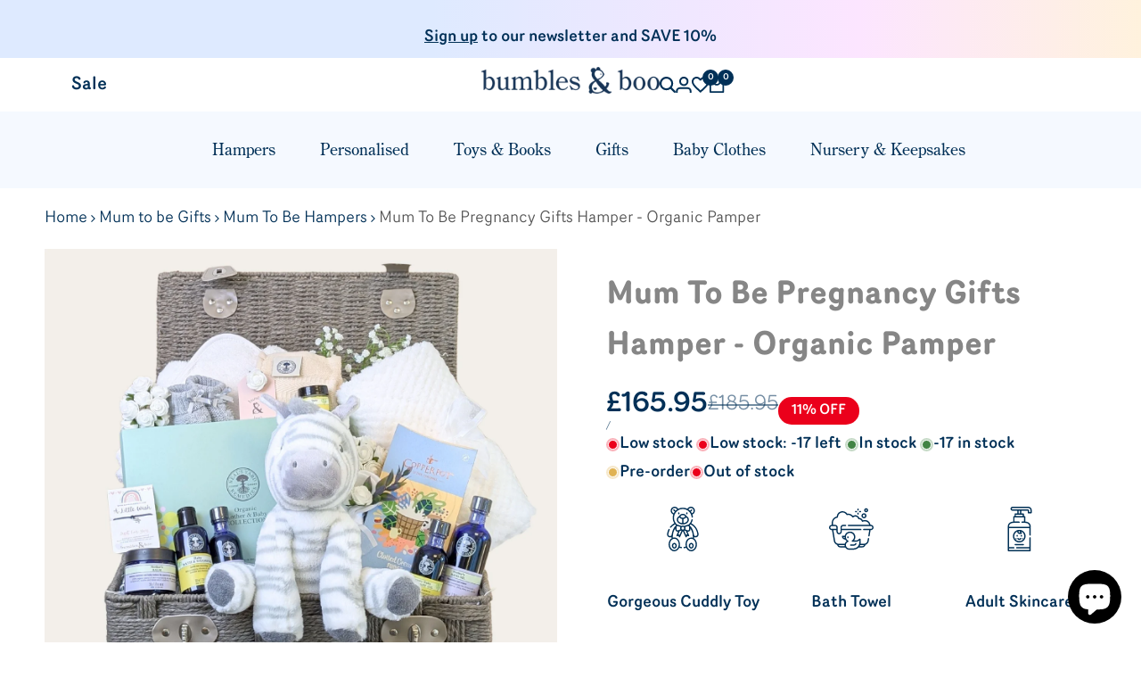

--- FILE ---
content_type: text/html; charset=utf-8
request_url: https://www.bumblesandboo.com/products/mum-to-be-hamper-organic-pampering
body_size: 49804
content:
<!doctype html><html class="no-js hdt-pr-img__effect-zoom hdt-badge__shape-round dir--ltr hdt-minimal-products hdt-hidden-products-wishlist hdt-hidden-products-compare" lang="en" dir="ltr">
  <head>
    <!-- Google Tag Manager -->
<script async crossorigin fetchpriority="high" src="/cdn/shopifycloud/importmap-polyfill/es-modules-shim.2.4.0.js"></script>
<script>(function(w,d,s,l,i){w[l]=w[l]||[];w[l].push({'gtm.start':
new Date().getTime(),event:'gtm.js'});var f=d.getElementsByTagName(s)[0],
j=d.createElement(s),dl=l!='dataLayer'?'&l='+l:'';j.async=true;j.src=
'https://www.googletagmanager.com/gtm.js?id='+i+dl;f.parentNode.insertBefore(j,f);
})(window,document,'script','dataLayer','GTM-PT2SBCB');</script>
<!-- End Google Tag Manager --><meta charset="utf-8">
    <meta http-equiv="X-UA-Compatible" content="IE=edge">
    <meta name="viewport" content="width=device-width,initial-scale=1">
    <meta name="theme-color" content="">
    <link rel="canonical" href="https://www.bumblesandboo.com/products/mum-to-be-hamper-organic-pampering"><link rel="icon" type="image/png" href="//www.bumblesandboo.com/cdn/shop/files/favicon64.png?crop=center&height=32&v=1738732263&width=32">
      <link rel="apple-touch-icon" href="//www.bumblesandboo.com/cdn/shop/files/favicon64.png?crop=center&height=48&v=1738732263&width=48"><link rel="preconnect" href="https://fonts.shopifycdn.com" crossorigin><link rel="stylesheet" href="https://use.typekit.net/kgx5vro.css">
    <title>
      Pregnancy Pamper Gifts Basket - Mum Hampers - Bumbles &amp; Boo
</title>
    
<meta name="description" content="Luxury Mum To Be Pregnancy Gifts Hamper. With Neal&#39;s Yard Remedies and giraffe soft toy. Treat a special expectant mum with this, natural and organic gift.">

    <script id="lgx-header-upsell-settings" type="text/javascript">
      window.lgxThemeSettings = window.lgxThemeSettings || {};window.lgxThemeSettings.headerUpsellSourceProductId = 15280132686205;
      
    </script><!-- /snippets/social-meta-tags.liquid -->

<meta property="og:site_name" content="Bumbles &amp; Boo">
<meta property="og:url" content="https://www.bumblesandboo.com/products/mum-to-be-hamper-organic-pampering">
<meta property="og:title" content="Pregnancy Pamper Gifts Basket - Mum Hampers - Bumbles &amp; Boo">
<meta property="og:type" content="product">
<meta property="og:description" content="Luxury Mum To Be Pregnancy Gifts Hamper. With Neal&#39;s Yard Remedies and giraffe soft toy. Treat a special expectant mum with this, natural and organic gift."><meta property="og:image" content="http://www.bumblesandboo.com/cdn/shop/files/mum-to-be-hamper-neals-yard-gifts.jpg?v=1748157780">
  <meta property="og:image:secure_url" content="https://www.bumblesandboo.com/cdn/shop/files/mum-to-be-hamper-neals-yard-gifts.jpg?v=1748157780">
  <meta property="og:image:width" content="2000">
  <meta property="og:image:height" content="2000"><meta property="og:price:amount" content="165.95">
  <meta property="og:price:currency" content="GBP"><meta name="twitter:card" content="summary_large_image">
<meta name="twitter:title" content="Pregnancy Pamper Gifts Basket - Mum Hampers - Bumbles &amp; Boo">
<meta name="twitter:description" content="Luxury Mum To Be Pregnancy Gifts Hamper. With Neal&#39;s Yard Remedies and giraffe soft toy. Treat a special expectant mum with this, natural and organic gift.">
<script>
  window.themeHDN = {
    settings: {
      shopCurency: "GBP",
      currencyFormat: "£{{amount}}",
      moneyFormat: "£{{amount}}",
      moneyWithCurrencyFormat: "£{{amount}} GBP",
      pageType: `product`,
      actionAfterATC: `open_cart_drawer`,
      currencyCodeEnabled: false,
      autoCurrencies: false,
      currencyRound: false,
      revealInView: false
      , shopTimezone: "+0000"}
  };
  document.documentElement.className = document.documentElement.className.replace('no-js', 'js');</script>
<script>if (!(HTMLScriptElement.supports && HTMLScriptElement.supports('importmap'))) { const importMap = document.createElement('script'); importMap.async = true; importMap.src = "//www.bumblesandboo.com/cdn/shop/t/73/assets/importmap.min.js?v=111504132928535020251745438344"; document.head.appendChild(importMap); }</script>
<script type="importmap">
  {
    "imports": {
      "vendor": "//www.bumblesandboo.com/cdn/shop/t/73/assets/vendor.min.js?v=94278592681068290511745438344",
      "global": "//www.bumblesandboo.com/cdn/shop/t/73/assets/global.min.js?v=6125246728591346511745438344",
      "photoswipe": "//www.bumblesandboo.com/cdn/shop/t/73/assets/es-photoswipe.min.js?v=56831319481966336101745438344",
      "dayjs": "//www.bumblesandboo.com/cdn/shop/t/73/assets/day.min.js?v=105690777647603308301745438344"
    }
  }
</script>
<script type="module" src="//www.bumblesandboo.com/cdn/shop/t/73/assets/vendor.min.js?v=94278592681068290511745438344" fetchpriority="high"></script><link rel="stylesheet" href="https://use.typekit.net/kgx5vro.css">
<style data-shopify>:root {
    --aspect-ratiocus1: 0.716;
    --scrollbar-w: 0px;
    /* Spacing */
    --spacing-0-2: 0.2rem; /* 2px */
    --spacing-0-4: 0.4rem; /* 4px */
    --spacing-0-6: 0.6rem; /* 6px */
    --spacing-0-8: 0.8rem; /* 8px */
    --spacing-1: 1rem; /* 10px */
    --spacing-1-2: 1.2rem; /* 12px */
    --spacing-1-4: 1.4rem; /* 14px */
    --spacing-1-6: 1.6rem; /* 16px */
    --spacing-1-8: 1.8rem; /* 18px */
    --spacing-2: 2rem; /* 20px */
    --spacing-2-2: 2.2rem; /* 22px */
    --spacing-2-4: 2.4rem; /* 24px */
    --spacing-2-6: 2.6rem; /* 26px */
    --spacing-2-8: 2.8rem; /* 28px */
    --spacing-3: 3rem; /* 30px */
    --spacing-3-2: 3.2rem; /* 32px */
    --spacing-3-4: 3.4rem; /* 34px */
    --spacing-3-6: 3.6rem; /* 36px */
    --spacing-3-8: 3.8rem; /* 38px */
    --spacing-4: 4rem; /* 40px */
    --spacing-4-2: 4.2rem; /* 42px */
    --spacing-4-4: 4.4rem; /* 44px */
    --spacing-4-8: 4.8rem; /* 48px */
    --spacing-5: 5rem; /* 50px */
    --spacing-5-6: 5.6rem; /* 56px */
    --spacing-6: 6rem; /* 60px */
    --spacing-6-4: 6.4rem; /* 64px */
    --spacing-7: 7rem; /* 70px */
    --spacing-7-2: 7.2rem; /* 72px */
    --spacing-8: 8rem; /* 80px */
    --spacing-9: 9rem; /* 90px */
    --spacing-10: 10rem; /* 100px */

    /* Colors */
    --color-base-background: 255 255 255;
    --color-base-text: 134 134 134;
    --color-focus: 35 35 35;
    --payment-terms-background-color: rgb(255 255 255);

    /* Product badge colors */
    --color-on-sale-badge-background: 235 0 27;
    --color-on-sale-badge-text: 255 255 255;
    --color-new-badge-background: 72 212 187;
    --color-new-badge-text: 255 255 255;
    --color-sold-out-badge-background: 242 242 242;
    --color-sold-out-badge-text: 0 0 0;
    --color-pre-order-badge-background: 85 166 83;
    --color-pre-order-badge-text: 255 255 255;
    --color-custom-badge-background: 131 183 53;
    --color-custom-badge-text: 255 255 255;

    /* Notices colors */
    --color-tooltip-background: 35 35 35;
    --color-tooltip-text: 255 255 255;
    --color-success-background: 232 240 233;
    --color-success-text: 66 132 69;
    --color-warning-background: 251 246 234;
    --color-warning-text: 224 178 82;
    --color-error-background: 253 224 228;
    --color-error-text: 235 0 27;--f_family_1: "Albert Sans",  serif;--f_family_2: "Playfair Display",  serif;--f_family_3: "Poppins",  serif;/* --bs-font-sans-serif: var(--f_family); */

    --font-body-family: 'router', sans-serif;
    --font-body-weight: 400;
    --font-body-weight-bold: 500;

    --font-heading-family: 'century-old-style-std', serif;
    --font-heading-weight: 500;

    --font-body-line-height: 1.6;
    --font-body-spacing: 0.0em;
    --font-heading-scale: 1.0;
    --font-heading-line-height: 1.2;
    --font-heading-spacing: 0.0em;
    --button-line-height: 1.2;

    --h0-size: 6.0rem;
    --h1-size: 5.0rem;
    --h2-size: 4.0rem;
    --h3-size: 3.0rem;
    --h4-size: 2.0rem;
    --h5-size: 2.0rem;
    --h6-size: 2.0rem;

    --h0-size-mb: 3.0rem;
    --h1-size-mb: 2.5rem;
    --h2-size-mb: 2.5rem;
    --h3-size-mb: 2.0rem;
    --h4-size-mb: 2.0rem;
    --h5-size-mb: 2.0rem;
    --h6-size-mb: 2.0rem;

    /* Font sizes */
    --text-xs: 1.0rem;
    --text-sm: 1.2rem;
    --text-base: 1.4rem;
    --text-lg: 1.6rem;
    --text-xl: 1.8rem;
    --text-2xl: 2.0rem;
    --text-4xl: 2.2rem;
    --text-6xl: 2.4rem;
    --text-8xl: 2.6rem;
    --text-10xl: 2.8rem;
    --text-12xl: 3.0rem;
    /* Font Weight */
    --font-light: 300;
    --font-normal: 400;
    --font-medium: 500;
    --font-semibold: 500;
    --font-bold: 500;
    --font-extrabold: 500;
    --font-black: 500;
    --spacing-x: 15px;
    --spacing-y: 15px;

    --container-max-width: 144rem;
    --container-max-width-padding-lg: 154rem;
    --container-max-width-padding-md: 150rem;
    --container-width-margin: 0rem;
    --spacing-sections-desktop: 0px;
    --spacing-sections-mobile: 0px;

    /* Border Radius */
    --rounded-2xs: 0.16666666666666666rem;
    --rounded-xs: 0.25rem;
    --rounded-sm: 0.5rem;
    --rounded: 1.0rem;
    --rounded-lg: 2.0rem;
    --rounded-full: 9999px;
    --rounded-button: 6.0rem;
    --rounded-input: 0.3rem;
    --rounded-product-card: 1.0rem;
    --rounded-product-media: 1.0rem;
    --rounded-collection-card: 1.0rem;
    --rounded-blog-card: 1.0rem;

    --padding-block-input: var(--spacing-0-6);
    --padding-inline-input: var(--spacing-1);
    --height-input: var(--spacing-4-2);
    --thickness-btn: 0.1rem;

    --cursor-zoom-in-icon: url(//www.bumblesandboo.com/cdn/shop/t/73/assets/cursor-zoom-in.svg?v=88807523373575012131745438344);
    --cursor-close-svg-url: url(//www.bumblesandboo.com/cdn/shop/t/73/assets/cursor-close.svg?v=47636334999695629861745438344);

    /* RTL support */
      --value-logical-flip: 1;
      --value-origin-start: left;
      --value-origin-end: right;}

  /* Color schemes */
  [color-scheme="scheme-1"] {
      --color-background: 255 255 255;
      --gradient-background: #ffffff;
      --color-background2: 247 250 255;

      --color-foreground: 1 48 87;
      --color-foreground2: 84 84 84;
      --color-accent: 1 48 87;
      --color-secondary: 191 191 191;
      --color-tertiary: 128 128 128;

      --color-button: 1 48 87;
      --color-button-text: 255 255 255;
      --color-button-border: 235 235 235;
      --color-secondary-button: 255 255 255;
      --color-secondary-button-text: 1 48 87;

      --hdt-btn-secondary-color: 76 76 76;
      --hdt-btn-secondary-bg: 191 191 191;

      --hdt-btn-tertiary-color: 51 51 51;
      --hdt-btn-tertiary-bg: 128 128 128;
      --color-secondary-brightness: 255 255 255;
      --color-link: 1 48 87;
      --color-accent: 1 48 87;
      --color-line-border: 236 236 236;
      --color-overlay: 0 0 0;
      --payment-terms-background-color: rgb(255 255 255);
      /* Product colors */
      --color-pr-price: 0 0 0;
      --color-pr-sale-price: 219 18 21;
      --color-pr-text: 0 0 0;
      --color-pr-rating: ;
      /* Input colors */
      --color-input-primary: 255 255 255;
      --color-input-secondary: 0 0 0;
    }
  [color-scheme="scheme-2"] {
      --color-background: 255 255 255;
      --gradient-background: #ffffff;
      --color-background2: 255 255 255;

      --color-foreground: 1 48 87;
      --color-foreground2: 1 48 87;
      --color-accent: 1 48 87;
      --color-secondary: 2 118 213;
      --color-tertiary: 90 179 253;

      --color-button: 242 242 242;
      --color-button-text: 1 48 87;
      --color-button-border: 242 242 242;
      --color-secondary-button: 255 255 255;
      --color-secondary-button-text: 1 48 87;

      --hdt-btn-secondary-color: 204 228 247;
      --hdt-btn-secondary-bg: 2 118 213;

      --hdt-btn-tertiary-color: 222 240 255;
      --hdt-btn-tertiary-bg: 90 179 253;
      --color-secondary-brightness: 255 255 255;
      --color-link: 1 48 87;
      --color-accent: 1 48 87;
      --color-line-border: 238 238 238;
      --color-overlay: 1 48 87;
      --payment-terms-background-color: rgb(255 255 255);
      /* Product colors */
      --color-pr-price: 0 0 0;
      --color-pr-sale-price: 219 18 21;
      --color-pr-text: 1 48 87;
      --color-pr-rating: ;
      /* Input colors */
      --color-input-primary: 255 255 255;
      --color-input-secondary: 1 48 87;
    }
  [color-scheme="scheme-3"] {
      --color-background: 255 255 255;
      --gradient-background: #ffffff;
      --color-background2: 239 245 255;

      --color-foreground: 1 48 87;
      --color-foreground2: 84 84 84;
      --color-accent: 35 35 35;
      --color-secondary: 191 191 191;
      --color-tertiary: 128 128 128;

      --color-button: 1 48 87;
      --color-button-text: 255 255 255;
      --color-button-border: 1 48 87;
      --color-secondary-button: 255 255 255;
      --color-secondary-button-text: 1 48 87;

      --hdt-btn-secondary-color: 76 76 76;
      --hdt-btn-secondary-bg: 191 191 191;

      --hdt-btn-tertiary-color: 51 51 51;
      --hdt-btn-tertiary-bg: 128 128 128;
      --color-secondary-brightness: 255 255 255;
      --color-link: 1 48 87;
      --color-accent: 35 35 35;
      --color-line-border: 235 235 235;
      --color-overlay: 1 48 87;
      --payment-terms-background-color: rgb(255 255 255);
      /* Product colors */
      --color-pr-price: 1 48 87;
      --color-pr-sale-price: 219 18 21;
      --color-pr-text: 1 48 87;
      --color-pr-rating: ;
      /* Input colors */
      --color-input-primary: 255 255 255;
      --color-input-secondary: 144 144 144;
    }
  [color-scheme="scheme-4"] {
      --color-background: 245 245 245;
      --gradient-background: #f5f5f5;
      --color-background2: 255 255 255;

      --color-foreground: 0 0 0;
      --color-foreground2: 84 84 84;
      --color-accent: 219 18 21;
      --color-secondary: 191 191 191;
      --color-tertiary: 128 128 128;

      --color-button: 0 0 0;
      --color-button-text: 255 255 255;
      --color-button-border: 0 0 0;
      --color-secondary-button: 245 245 245;
      --color-secondary-button-text: 0 0 0;

      --hdt-btn-secondary-color: 76 76 76;
      --hdt-btn-secondary-bg: 191 191 191;

      --hdt-btn-tertiary-color: 51 51 51;
      --hdt-btn-tertiary-bg: 128 128 128;
      --color-secondary-brightness: 255 255 255;
      --color-link: 0 0 0;
      --color-accent: 219 18 21;
      --color-line-border: 235 235 235;
      --color-overlay: 0 0 0;
      --payment-terms-background-color: rgb(245 245 245);
      /* Product colors */
      --color-pr-price: 0 0 0;
      --color-pr-sale-price: 219 18 21;
      --color-pr-text: 0 0 0;
      --color-pr-rating: ;
      /* Input colors */
      --color-input-primary: 255 255 255;
      --color-input-secondary: 144 144 144;
    }
  [color-scheme="scheme-5"] {
      --color-background: 255 249 239;
      --gradient-background: #fff9ef;
      --color-background2: 255 249 239;

      --color-foreground: 0 0 0;
      --color-foreground2: 69 83 94;
      --color-accent: 219 18 21;
      --color-secondary: 191 191 191;
      --color-tertiary: 128 128 128;

      --color-button: 0 0 0;
      --color-button-text: 255 255 255;
      --color-button-border: 0 0 0;
      --color-secondary-button: 255 249 239;
      --color-secondary-button-text: 0 0 0;

      --hdt-btn-secondary-color: 76 76 76;
      --hdt-btn-secondary-bg: 191 191 191;

      --hdt-btn-tertiary-color: 51 51 51;
      --hdt-btn-tertiary-bg: 128 128 128;
      --color-secondary-brightness: 255 255 255;
      --color-link: 0 0 0;
      --color-accent: 219 18 21;
      --color-line-border: 0 0 0;
      --color-overlay: 0 0 0;
      --payment-terms-background-color: rgb(255 249 239);
      /* Product colors */
      --color-pr-price: 0 0 0;
      --color-pr-sale-price: 219 18 21;
      --color-pr-text: 0 0 0;
      --color-pr-rating: ;
      /* Input colors */
      --color-input-primary: 255 255 255;
      --color-input-secondary: 104 104 104;
    }
  [color-scheme="scheme-67a7ca9f-3333-4245-b79f-2e9849d7e615"] {
      --color-background: 255 249 239;
      --gradient-background: #fff9ef;
      --color-background2: 1 48 87;

      --color-foreground: 1 48 87;
      --color-foreground2: 1 48 87;
      --color-accent: 219 18 21;
      --color-secondary: 191 191 191;
      --color-tertiary: 128 128 128;

      --color-button: 0 0 0;
      --color-button-text: 255 255 255;
      --color-button-border: 0 0 0;
      --color-secondary-button: 255 249 239;
      --color-secondary-button-text: 0 0 0;

      --hdt-btn-secondary-color: 76 76 76;
      --hdt-btn-secondary-bg: 191 191 191;

      --hdt-btn-tertiary-color: 51 51 51;
      --hdt-btn-tertiary-bg: 128 128 128;
      --color-secondary-brightness: 255 255 255;
      --color-link: 0 0 0;
      --color-accent: 219 18 21;
      --color-line-border: 1 48 87;
      --color-overlay: 0 0 0;
      --payment-terms-background-color: rgb(255 249 239);
      /* Product colors */
      --color-pr-price: 0 0 0;
      --color-pr-sale-price: 219 18 21;
      --color-pr-text: 0 0 0;
      --color-pr-rating: ;
      /* Input colors */
      --color-input-primary: 255 255 255;
      --color-input-secondary: 104 104 104;
    }
  [color-scheme="scheme-4f7d5921-8567-40ac-8211-ef87792674d6"] {
      --color-background: 255 255 255;
      --gradient-background: #ffffff;
      --color-background2: 242 242 242;

      --color-foreground: 0 0 0;
      --color-foreground2: 84 84 84;
      --color-accent: 1 48 87;
      --color-secondary: 191 191 191;
      --color-tertiary: 128 128 128;

      --color-button: 0 0 0;
      --color-button-text: 255 255 255;
      --color-button-border: 0 0 0;
      --color-secondary-button: 255 255 255;
      --color-secondary-button-text: 0 0 0;

      --hdt-btn-secondary-color: 76 76 76;
      --hdt-btn-secondary-bg: 191 191 191;

      --hdt-btn-tertiary-color: 51 51 51;
      --hdt-btn-tertiary-bg: 128 128 128;
      --color-secondary-brightness: 255 255 255;
      --color-link: 0 0 0;
      --color-accent: 1 48 87;
      --color-line-border: 235 235 235;
      --color-overlay: 0 0 0;
      --payment-terms-background-color: rgb(255 255 255);
      /* Product colors */
      --color-pr-price: 0 0 0;
      --color-pr-sale-price: 219 18 21;
      --color-pr-text: 0 0 0;
      --color-pr-rating: ;
      /* Input colors */
      --color-input-primary: 255 255 255;
      --color-input-secondary: 144 144 144;
    }
  [color-scheme="scheme-4f7d5921-8567-40ac-8211-ef87792674d3"] {
      --color-background: 255 255 255;
      --gradient-background: #ffffff;
      --color-background2: 242 242 242;

      --color-foreground: 0 0 0;
      --color-foreground2: 255 255 255;
      --color-accent: 219 18 21;
      --color-secondary: 191 191 191;
      --color-tertiary: 128 128 128;

      --color-button: 219 18 21;
      --color-button-text: 255 255 255;
      --color-button-border: 219 18 21;
      --color-secondary-button: 255 255 255;
      --color-secondary-button-text: 0 0 0;

      --hdt-btn-secondary-color: 76 76 76;
      --hdt-btn-secondary-bg: 191 191 191;

      --hdt-btn-tertiary-color: 51 51 51;
      --hdt-btn-tertiary-bg: 128 128 128;
      --color-secondary-brightness: 255 255 255;
      --color-link: 0 0 0;
      --color-accent: 219 18 21;
      --color-line-border: 235 235 235;
      --color-overlay: 0 0 0;
      --payment-terms-background-color: rgb(255 255 255);
      /* Product colors */
      --color-pr-price: 0 0 0;
      --color-pr-sale-price: 219 18 21;
      --color-pr-text: 0 0 0;
      --color-pr-rating: ;
      /* Input colors */
      --color-input-primary: 255 255 255;
      --color-input-secondary: 144 144 144;
    }
  [color-scheme="scheme-d3d44db8-3bcf-499e-a2ed-d652eaa913f1"] {
      --color-background: 1 48 87;
      --gradient-background: #013057;
      --color-background2: 242 242 242;

      --color-foreground: 255 255 255;
      --color-foreground2: 84 84 84;
      --color-accent: 219 18 21;
      --color-secondary: 191 191 191;
      --color-tertiary: 128 128 128;

      --color-button: 0 0 0;
      --color-button-text: 255 255 255;
      --color-button-border: 0 0 0;
      --color-secondary-button: 1 48 87;
      --color-secondary-button-text: 0 0 0;

      --hdt-btn-secondary-color: 76 76 76;
      --hdt-btn-secondary-bg: 191 191 191;

      --hdt-btn-tertiary-color: 51 51 51;
      --hdt-btn-tertiary-bg: 128 128 128;
      --color-secondary-brightness: 255 255 255;
      --color-link: 0 0 0;
      --color-accent: 219 18 21;
      --color-line-border: 235 235 235;
      --color-overlay: 0 0 0;
      --payment-terms-background-color: rgb(1 48 87);
      /* Product colors */
      --color-pr-price: 0 0 0;
      --color-pr-sale-price: 219 18 21;
      --color-pr-text: 0 0 0;
      --color-pr-rating: ;
      /* Input colors */
      --color-input-primary: 255 255 255;
      --color-input-secondary: 144 144 144;
    }
  [color-scheme="scheme-3fd2c3d1-d752-42b9-a4d2-17bfc10b6555"] {
      --color-background: 255 255 255;
      --gradient-background: #ffffff;
      --color-background2: 242 242 242;

      --color-foreground: 0 0 0;
      --color-foreground2: 0 0 0;
      --color-accent: 219 18 21;
      --color-secondary: 191 191 191;
      --color-tertiary: 128 128 128;

      --color-button: 1 48 87;
      --color-button-text: 255 255 255;
      --color-button-border: 1 48 87;
      --color-secondary-button: 255 255 255;
      --color-secondary-button-text: 0 0 0;

      --hdt-btn-secondary-color: 76 76 76;
      --hdt-btn-secondary-bg: 191 191 191;

      --hdt-btn-tertiary-color: 51 51 51;
      --hdt-btn-tertiary-bg: 128 128 128;
      --color-secondary-brightness: 255 255 255;
      --color-link: 0 0 0;
      --color-accent: 219 18 21;
      --color-line-border: 1 48 87;
      --color-overlay: 0 0 0;
      --payment-terms-background-color: rgb(255 255 255);
      /* Product colors */
      --color-pr-price: 1 48 87;
      --color-pr-sale-price: 219 18 21;
      --color-pr-text: 0 0 0;
      --color-pr-rating: ;
      /* Input colors */
      --color-input-primary: 255 255 255;
      --color-input-secondary: 144 144 144;
    }
  [color-scheme="scheme-8fdd877f-5baf-4d4e-b881-1af3d95440a0"] {
      --color-background: 255 249 239;
      --gradient-background: #fff9ef;
      --color-background2: 255 255 255;

      --color-foreground: 0 0 0;
      --color-foreground2: 0 0 0;
      --color-accent: 219 18 21;
      --color-secondary: 191 191 191;
      --color-tertiary: 128 128 128;

      --color-button: 0 0 0;
      --color-button-text: 255 255 255;
      --color-button-border: 0 0 0;
      --color-secondary-button: 255 249 239;
      --color-secondary-button-text: 0 0 0;

      --hdt-btn-secondary-color: 76 76 76;
      --hdt-btn-secondary-bg: 191 191 191;

      --hdt-btn-tertiary-color: 51 51 51;
      --hdt-btn-tertiary-bg: 128 128 128;
      --color-secondary-brightness: 255 255 255;
      --color-link: 0 0 0;
      --color-accent: 219 18 21;
      --color-line-border: 235 235 235;
      --color-overlay: 0 0 0;
      --payment-terms-background-color: rgb(255 249 239);
      /* Product colors */
      --color-pr-price: 0 0 0;
      --color-pr-sale-price: 219 18 21;
      --color-pr-text: 0 0 0;
      --color-pr-rating: ;
      /* Input colors */
      --color-input-primary: 255 255 255;
      --color-input-secondary: 144 144 144;
    }
  [color-scheme="scheme-1368c1da-15bb-451b-98b2-2159f9c63070"] {
      --color-background: 255 255 255;
      --gradient-background: #ffffff;
      --color-background2: 255 255 255;

      --color-foreground: 0 0 0;
      --color-foreground2: 84 84 84;
      --color-accent: 1 48 87;
      --color-secondary: 191 191 191;
      --color-tertiary: 128 128 128;

      --color-button: 255 255 255;
      --color-button-text: 255 255 255;
      --color-button-border: 235 235 235;
      --color-secondary-button: 255 255 255;
      --color-secondary-button-text: 0 0 0;

      --hdt-btn-secondary-color: 76 76 76;
      --hdt-btn-secondary-bg: 191 191 191;

      --hdt-btn-tertiary-color: 51 51 51;
      --hdt-btn-tertiary-bg: 128 128 128;
      --color-secondary-brightness: 255 255 255;
      --color-link: 0 0 0;
      --color-accent: 1 48 87;
      --color-line-border: 236 236 236;
      --color-overlay: 0 0 0;
      --payment-terms-background-color: rgb(255 255 255);
      /* Product colors */
      --color-pr-price: 0 0 0;
      --color-pr-sale-price: 219 18 21;
      --color-pr-text: 0 0 0;
      --color-pr-rating: ;
      /* Input colors */
      --color-input-primary: 255 255 255;
      --color-input-secondary: 0 0 0;
    }
  [color-scheme="scheme-a788b50c-1669-4eda-906b-a270fe41fddb"] {
      --color-background: 1 48 87;
      --gradient-background: #013057;
      --color-background2: 68 68 68;

      --color-foreground: 255 255 255;
      --color-foreground2: 231 231 231;
      --color-accent: 170 170 170;
      --color-secondary: 64 64 64;
      --color-tertiary: 128 128 128;

      --color-button: 255 255 255;
      --color-button-text: 0 0 0;
      --color-button-border: 255 255 255;
      --color-secondary-button: 1 48 87;
      --color-secondary-button-text: 255 255 255;

      --hdt-btn-secondary-color: 217 217 217;
      --hdt-btn-secondary-bg: 64 64 64;

      --hdt-btn-tertiary-color: 230 230 230;
      --hdt-btn-tertiary-bg: 128 128 128;
      --color-secondary-brightness: 0 0 0;
      --color-link: 255 255 255;
      --color-accent: 170 170 170;
      --color-line-border: 255 255 255;
      --color-overlay: 0 0 0;
      --payment-terms-background-color: rgb(1 48 87);
      /* Product colors */
      --color-pr-price: 255 255 255;
      --color-pr-sale-price: 219 18 21;
      --color-pr-text: 255 255 255;
      --color-pr-rating: ;
      /* Input colors */
      --color-input-primary: 255 255 255;
      --color-input-secondary: 144 144 144;
    }
  [color-scheme="scheme-32034208-2d2d-4214-a1c6-d2b4ace9f44e"] {
      --color-background: 239 245 255;
      --gradient-background: #eff5ff;
      --color-background2: 255 255 255;

      --color-foreground: 1 48 87;
      --color-foreground2: 1 48 87;
      --color-accent: 1 48 87;
      --color-secondary: 191 191 191;
      --color-tertiary: 128 128 128;

      --color-button: 1 48 87;
      --color-button-text: 255 255 255;
      --color-button-border: 1 48 87;
      --color-secondary-button: 239 245 255;
      --color-secondary-button-text: 1 48 87;

      --hdt-btn-secondary-color: 76 76 76;
      --hdt-btn-secondary-bg: 191 191 191;

      --hdt-btn-tertiary-color: 51 51 51;
      --hdt-btn-tertiary-bg: 128 128 128;
      --color-secondary-brightness: 255 255 255;
      --color-link: 1 48 87;
      --color-accent: 1 48 87;
      --color-line-border: 1 48 87;
      --color-overlay: 255 255 255;
      --payment-terms-background-color: rgb(239 245 255);
      /* Product colors */
      --color-pr-price: 0 0 0;
      --color-pr-sale-price: 219 18 21;
      --color-pr-text: 0 0 0;
      --color-pr-rating: ;
      /* Input colors */
      --color-input-primary: 255 255 255;
      --color-input-secondary: 144 144 144;
    }
  [color-scheme="scheme-1e876d51-f8a8-44b9-93a2-1c1de0256554"] {
      --color-background: 255 255 255;
      --gradient-background: #ffffff;
      --color-background2: 255 255 255;

      --color-foreground: 1 48 87;
      --color-foreground2: 1 48 87;
      --color-accent: 0 0 0;
      --color-secondary: 2 118 213;
      --color-tertiary: 90 179 253;

      --color-button: 239 245 255;
      --color-button-text: 1 48 87;
      --color-button-border: 239 245 255;
      --color-secondary-button: 255 255 255;
      --color-secondary-button-text: 1 48 87;

      --hdt-btn-secondary-color: 204 228 247;
      --hdt-btn-secondary-bg: 2 118 213;

      --hdt-btn-tertiary-color: 222 240 255;
      --hdt-btn-tertiary-bg: 90 179 253;
      --color-secondary-brightness: 255 255 255;
      --color-link: 1 48 87;
      --color-accent: 0 0 0;
      --color-line-border: 0 0 0;
      --color-overlay: 0 0 0;
      --payment-terms-background-color: rgb(255 255 255);
      /* Product colors */
      --color-pr-price: 0 0 0;
      --color-pr-sale-price: 219 18 21;
      --color-pr-text: 0 0 0;
      --color-pr-rating: ;
      /* Input colors */
      --color-input-primary: 0 0 0;
      --color-input-secondary: 0 0 0;
    }
  [color-scheme="scheme-89317d0d-ac55-436e-b1f5-8f339a702c33"] {
      --color-background: 255 255 255;
      --gradient-background: #ffffff;
      --color-background2: 247 250 255;

      --color-foreground: 1 48 87;
      --color-foreground2: 84 84 84;
      --color-accent: 255 255 255;
      --color-secondary: 2 118 213;
      --color-tertiary: 90 179 253;

      --color-button: 255 255 255;
      --color-button-text: 1 48 87;
      --color-button-border: 255 255 255;
      --color-secondary-button: 255 255 255;
      --color-secondary-button-text: 1 48 87;

      --hdt-btn-secondary-color: 204 228 247;
      --hdt-btn-secondary-bg: 2 118 213;

      --hdt-btn-tertiary-color: 222 240 255;
      --hdt-btn-tertiary-bg: 90 179 253;
      --color-secondary-brightness: 255 255 255;
      --color-link: 1 48 87;
      --color-accent: 255 255 255;
      --color-line-border: 236 236 236;
      --color-overlay: 255 255 255;
      --payment-terms-background-color: rgb(255 255 255);
      /* Product colors */
      --color-pr-price: 0 0 0;
      --color-pr-sale-price: 219 18 21;
      --color-pr-text: 0 0 0;
      --color-pr-rating: ;
      /* Input colors */
      --color-input-primary: 255 255 255;
      --color-input-secondary: 0 0 0;
    }
  [color-scheme="scheme-177f5c67-5a8a-430b-8fbe-bbf0eff6b7bc"] {
      --color-background: 239 245 255;
      --gradient-background: #eff5ff;
      --color-background2: 1 48 87;

      --color-foreground: 1 48 87;
      --color-foreground2: 1 48 87;
      --color-accent: 1 48 87;
      --color-secondary: 191 191 191;
      --color-tertiary: 128 128 128;

      --color-button: 1 48 87;
      --color-button-text: 255 255 255;
      --color-button-border: 1 48 87;
      --color-secondary-button: 239 245 255;
      --color-secondary-button-text: 1 48 87;

      --hdt-btn-secondary-color: 76 76 76;
      --hdt-btn-secondary-bg: 191 191 191;

      --hdt-btn-tertiary-color: 51 51 51;
      --hdt-btn-tertiary-bg: 128 128 128;
      --color-secondary-brightness: 255 255 255;
      --color-link: 1 48 87;
      --color-accent: 1 48 87;
      --color-line-border: 239 245 255;
      --color-overlay: 1 48 87;
      --payment-terms-background-color: rgb(239 245 255);
      /* Product colors */
      --color-pr-price: 1 48 87;
      --color-pr-sale-price: 1 48 87;
      --color-pr-text: 1 48 87;
      --color-pr-rating: ;
      /* Input colors */
      --color-input-primary: 255 255 255;
      --color-input-secondary: 1 48 87;
    }
  

  @media screen and (min-width: 768px) {
    :root {
    /* Font sizes */
    --text-xs: 1.4rem;
    --text-sm: 1.6rem;
    --text-base: 1.8rem;
    --text-lg: 2.0rem;
    --text-xl: 2.2rem;
    --text-2xl: 2.4rem;
    --text-4xl: 2.6rem;
    --text-6xl: 2.8rem;
    --text-8xl: 3.0rem;
    --text-10xl: 3.2rem;
    --text-12xl: 3.4rem;
    --spacing-x: 30px;
    --spacing-y: 30px;
    }
  }
  .hdt-btn--size-custom-1 {
    --padding-button: 5px 16px; --height-button: 44px; --font-size-button: 14px;--min-width-btn: 100px; --min-width-btn-dt: 100px;
  }
</style>

<link href="//www.bumblesandboo.com/cdn/shop/t/73/assets/base.css?v=56656235276060024091745438344" rel="stylesheet" type="text/css" media="all" />

<link href="//www.bumblesandboo.com/cdn/shop/t/73/assets/theme.css?v=176933735538719525381745549388" rel="stylesheet" type="text/css" media="all" /><link href="//www.bumblesandboo.com/cdn/shop/t/73/assets/hdt-product-card.scss.css?v=8565272114855723781745438344" rel="stylesheet" type="text/css" media="all" /><link href="//www.bumblesandboo.com/cdn/shop/t/73/assets/lgx-custom.css?v=34032908641954624661758678928" rel="stylesheet" type="text/css" media="all" /><script>window.performance && window.performance.mark && window.performance.mark('shopify.content_for_header.start');</script><meta name="google-site-verification" content="h8RiikjHuwuJfRX7befeK4s3jUeiEAsK9fJSiUbtRRo">
<meta id="shopify-digital-wallet" name="shopify-digital-wallet" content="/8155398244/digital_wallets/dialog">
<meta name="shopify-checkout-api-token" content="64375bbd4f8954be0305354fea70d854">
<meta id="in-context-paypal-metadata" data-shop-id="8155398244" data-venmo-supported="false" data-environment="production" data-locale="en_US" data-paypal-v4="true" data-currency="GBP">
<link rel="alternate" type="application/json+oembed" href="https://www.bumblesandboo.com/products/mum-to-be-hamper-organic-pampering.oembed">
<script async="async" src="/checkouts/internal/preloads.js?locale=en-GB"></script>
<link rel="preconnect" href="https://shop.app" crossorigin="anonymous">
<script async="async" src="https://shop.app/checkouts/internal/preloads.js?locale=en-GB&shop_id=8155398244" crossorigin="anonymous"></script>
<script id="apple-pay-shop-capabilities" type="application/json">{"shopId":8155398244,"countryCode":"GB","currencyCode":"GBP","merchantCapabilities":["supports3DS"],"merchantId":"gid:\/\/shopify\/Shop\/8155398244","merchantName":"Bumbles \u0026 Boo","requiredBillingContactFields":["postalAddress","email"],"requiredShippingContactFields":["postalAddress","email"],"shippingType":"shipping","supportedNetworks":["visa","maestro","masterCard","amex","discover","elo"],"total":{"type":"pending","label":"Bumbles \u0026 Boo","amount":"1.00"},"shopifyPaymentsEnabled":true,"supportsSubscriptions":true}</script>
<script id="shopify-features" type="application/json">{"accessToken":"64375bbd4f8954be0305354fea70d854","betas":["rich-media-storefront-analytics"],"domain":"www.bumblesandboo.com","predictiveSearch":true,"shopId":8155398244,"locale":"en"}</script>
<script>var Shopify = Shopify || {};
Shopify.shop = "bumblesandboo.myshopify.com";
Shopify.locale = "en";
Shopify.currency = {"active":"GBP","rate":"1.0"};
Shopify.country = "GB";
Shopify.theme = {"name":"Logeix copy to edit ecomus-v2-0-0-official","id":178797904253,"schema_name":"Ecomus","schema_version":"2.0.0","theme_store_id":null,"role":"main"};
Shopify.theme.handle = "null";
Shopify.theme.style = {"id":null,"handle":null};
Shopify.cdnHost = "www.bumblesandboo.com/cdn";
Shopify.routes = Shopify.routes || {};
Shopify.routes.root = "/";</script>
<script type="module">!function(o){(o.Shopify=o.Shopify||{}).modules=!0}(window);</script>
<script>!function(o){function n(){var o=[];function n(){o.push(Array.prototype.slice.apply(arguments))}return n.q=o,n}var t=o.Shopify=o.Shopify||{};t.loadFeatures=n(),t.autoloadFeatures=n()}(window);</script>
<script>
  window.ShopifyPay = window.ShopifyPay || {};
  window.ShopifyPay.apiHost = "shop.app\/pay";
  window.ShopifyPay.redirectState = null;
</script>
<script id="shop-js-analytics" type="application/json">{"pageType":"product"}</script>
<script defer="defer" async type="module" src="//www.bumblesandboo.com/cdn/shopifycloud/shop-js/modules/v2/client.init-shop-cart-sync_BdyHc3Nr.en.esm.js"></script>
<script defer="defer" async type="module" src="//www.bumblesandboo.com/cdn/shopifycloud/shop-js/modules/v2/chunk.common_Daul8nwZ.esm.js"></script>
<script type="module">
  await import("//www.bumblesandboo.com/cdn/shopifycloud/shop-js/modules/v2/client.init-shop-cart-sync_BdyHc3Nr.en.esm.js");
await import("//www.bumblesandboo.com/cdn/shopifycloud/shop-js/modules/v2/chunk.common_Daul8nwZ.esm.js");

  window.Shopify.SignInWithShop?.initShopCartSync?.({"fedCMEnabled":true,"windoidEnabled":true});

</script>
<script>
  window.Shopify = window.Shopify || {};
  if (!window.Shopify.featureAssets) window.Shopify.featureAssets = {};
  window.Shopify.featureAssets['shop-js'] = {"shop-cart-sync":["modules/v2/client.shop-cart-sync_QYOiDySF.en.esm.js","modules/v2/chunk.common_Daul8nwZ.esm.js"],"init-fed-cm":["modules/v2/client.init-fed-cm_DchLp9rc.en.esm.js","modules/v2/chunk.common_Daul8nwZ.esm.js"],"shop-button":["modules/v2/client.shop-button_OV7bAJc5.en.esm.js","modules/v2/chunk.common_Daul8nwZ.esm.js"],"init-windoid":["modules/v2/client.init-windoid_DwxFKQ8e.en.esm.js","modules/v2/chunk.common_Daul8nwZ.esm.js"],"shop-cash-offers":["modules/v2/client.shop-cash-offers_DWtL6Bq3.en.esm.js","modules/v2/chunk.common_Daul8nwZ.esm.js","modules/v2/chunk.modal_CQq8HTM6.esm.js"],"shop-toast-manager":["modules/v2/client.shop-toast-manager_CX9r1SjA.en.esm.js","modules/v2/chunk.common_Daul8nwZ.esm.js"],"init-shop-email-lookup-coordinator":["modules/v2/client.init-shop-email-lookup-coordinator_UhKnw74l.en.esm.js","modules/v2/chunk.common_Daul8nwZ.esm.js"],"pay-button":["modules/v2/client.pay-button_DzxNnLDY.en.esm.js","modules/v2/chunk.common_Daul8nwZ.esm.js"],"avatar":["modules/v2/client.avatar_BTnouDA3.en.esm.js"],"init-shop-cart-sync":["modules/v2/client.init-shop-cart-sync_BdyHc3Nr.en.esm.js","modules/v2/chunk.common_Daul8nwZ.esm.js"],"shop-login-button":["modules/v2/client.shop-login-button_D8B466_1.en.esm.js","modules/v2/chunk.common_Daul8nwZ.esm.js","modules/v2/chunk.modal_CQq8HTM6.esm.js"],"init-customer-accounts-sign-up":["modules/v2/client.init-customer-accounts-sign-up_C8fpPm4i.en.esm.js","modules/v2/client.shop-login-button_D8B466_1.en.esm.js","modules/v2/chunk.common_Daul8nwZ.esm.js","modules/v2/chunk.modal_CQq8HTM6.esm.js"],"init-shop-for-new-customer-accounts":["modules/v2/client.init-shop-for-new-customer-accounts_CVTO0Ztu.en.esm.js","modules/v2/client.shop-login-button_D8B466_1.en.esm.js","modules/v2/chunk.common_Daul8nwZ.esm.js","modules/v2/chunk.modal_CQq8HTM6.esm.js"],"init-customer-accounts":["modules/v2/client.init-customer-accounts_dRgKMfrE.en.esm.js","modules/v2/client.shop-login-button_D8B466_1.en.esm.js","modules/v2/chunk.common_Daul8nwZ.esm.js","modules/v2/chunk.modal_CQq8HTM6.esm.js"],"shop-follow-button":["modules/v2/client.shop-follow-button_CkZpjEct.en.esm.js","modules/v2/chunk.common_Daul8nwZ.esm.js","modules/v2/chunk.modal_CQq8HTM6.esm.js"],"lead-capture":["modules/v2/client.lead-capture_BntHBhfp.en.esm.js","modules/v2/chunk.common_Daul8nwZ.esm.js","modules/v2/chunk.modal_CQq8HTM6.esm.js"],"checkout-modal":["modules/v2/client.checkout-modal_CfxcYbTm.en.esm.js","modules/v2/chunk.common_Daul8nwZ.esm.js","modules/v2/chunk.modal_CQq8HTM6.esm.js"],"shop-login":["modules/v2/client.shop-login_Da4GZ2H6.en.esm.js","modules/v2/chunk.common_Daul8nwZ.esm.js","modules/v2/chunk.modal_CQq8HTM6.esm.js"],"payment-terms":["modules/v2/client.payment-terms_MV4M3zvL.en.esm.js","modules/v2/chunk.common_Daul8nwZ.esm.js","modules/v2/chunk.modal_CQq8HTM6.esm.js"]};
</script>
<script>(function() {
  var isLoaded = false;
  function asyncLoad() {
    if (isLoaded) return;
    isLoaded = true;
    var urls = ["https:\/\/s3.eu-west-1.amazonaws.com\/production-klarna-il-shopify-osm\/7bec47374bc1cb6b6338dfd4d69e7bffd4f4b70b\/bumblesandboo.myshopify.com-1749448315796.js?shop=bumblesandboo.myshopify.com"];
    for (var i = 0; i < urls.length; i++) {
      var s = document.createElement('script');
      s.type = 'text/javascript';
      s.async = true;
      s.src = urls[i];
      var x = document.getElementsByTagName('script')[0];
      x.parentNode.insertBefore(s, x);
    }
  };
  if(window.attachEvent) {
    window.attachEvent('onload', asyncLoad);
  } else {
    window.addEventListener('load', asyncLoad, false);
  }
})();</script>
<script id="__st">var __st={"a":8155398244,"offset":0,"reqid":"75e5b120-920b-47b9-aa21-c7060ae6b3e7-1768974252","pageurl":"www.bumblesandboo.com\/products\/mum-to-be-hamper-organic-pampering","u":"dea7c702e882","p":"product","rtyp":"product","rid":6713043419329};</script>
<script>window.ShopifyPaypalV4VisibilityTracking = true;</script>
<script id="captcha-bootstrap">!function(){'use strict';const t='contact',e='account',n='new_comment',o=[[t,t],['blogs',n],['comments',n],[t,'customer']],c=[[e,'customer_login'],[e,'guest_login'],[e,'recover_customer_password'],[e,'create_customer']],r=t=>t.map((([t,e])=>`form[action*='/${t}']:not([data-nocaptcha='true']) input[name='form_type'][value='${e}']`)).join(','),a=t=>()=>t?[...document.querySelectorAll(t)].map((t=>t.form)):[];function s(){const t=[...o],e=r(t);return a(e)}const i='password',u='form_key',d=['recaptcha-v3-token','g-recaptcha-response','h-captcha-response',i],f=()=>{try{return window.sessionStorage}catch{return}},m='__shopify_v',_=t=>t.elements[u];function p(t,e,n=!1){try{const o=window.sessionStorage,c=JSON.parse(o.getItem(e)),{data:r}=function(t){const{data:e,action:n}=t;return t[m]||n?{data:e,action:n}:{data:t,action:n}}(c);for(const[e,n]of Object.entries(r))t.elements[e]&&(t.elements[e].value=n);n&&o.removeItem(e)}catch(o){console.error('form repopulation failed',{error:o})}}const l='form_type',E='cptcha';function T(t){t.dataset[E]=!0}const w=window,h=w.document,L='Shopify',v='ce_forms',y='captcha';let A=!1;((t,e)=>{const n=(g='f06e6c50-85a8-45c8-87d0-21a2b65856fe',I='https://cdn.shopify.com/shopifycloud/storefront-forms-hcaptcha/ce_storefront_forms_captcha_hcaptcha.v1.5.2.iife.js',D={infoText:'Protected by hCaptcha',privacyText:'Privacy',termsText:'Terms'},(t,e,n)=>{const o=w[L][v],c=o.bindForm;if(c)return c(t,g,e,D).then(n);var r;o.q.push([[t,g,e,D],n]),r=I,A||(h.body.append(Object.assign(h.createElement('script'),{id:'captcha-provider',async:!0,src:r})),A=!0)});var g,I,D;w[L]=w[L]||{},w[L][v]=w[L][v]||{},w[L][v].q=[],w[L][y]=w[L][y]||{},w[L][y].protect=function(t,e){n(t,void 0,e),T(t)},Object.freeze(w[L][y]),function(t,e,n,w,h,L){const[v,y,A,g]=function(t,e,n){const i=e?o:[],u=t?c:[],d=[...i,...u],f=r(d),m=r(i),_=r(d.filter((([t,e])=>n.includes(e))));return[a(f),a(m),a(_),s()]}(w,h,L),I=t=>{const e=t.target;return e instanceof HTMLFormElement?e:e&&e.form},D=t=>v().includes(t);t.addEventListener('submit',(t=>{const e=I(t);if(!e)return;const n=D(e)&&!e.dataset.hcaptchaBound&&!e.dataset.recaptchaBound,o=_(e),c=g().includes(e)&&(!o||!o.value);(n||c)&&t.preventDefault(),c&&!n&&(function(t){try{if(!f())return;!function(t){const e=f();if(!e)return;const n=_(t);if(!n)return;const o=n.value;o&&e.removeItem(o)}(t);const e=Array.from(Array(32),(()=>Math.random().toString(36)[2])).join('');!function(t,e){_(t)||t.append(Object.assign(document.createElement('input'),{type:'hidden',name:u})),t.elements[u].value=e}(t,e),function(t,e){const n=f();if(!n)return;const o=[...t.querySelectorAll(`input[type='${i}']`)].map((({name:t})=>t)),c=[...d,...o],r={};for(const[a,s]of new FormData(t).entries())c.includes(a)||(r[a]=s);n.setItem(e,JSON.stringify({[m]:1,action:t.action,data:r}))}(t,e)}catch(e){console.error('failed to persist form',e)}}(e),e.submit())}));const S=(t,e)=>{t&&!t.dataset[E]&&(n(t,e.some((e=>e===t))),T(t))};for(const o of['focusin','change'])t.addEventListener(o,(t=>{const e=I(t);D(e)&&S(e,y())}));const B=e.get('form_key'),M=e.get(l),P=B&&M;t.addEventListener('DOMContentLoaded',(()=>{const t=y();if(P)for(const e of t)e.elements[l].value===M&&p(e,B);[...new Set([...A(),...v().filter((t=>'true'===t.dataset.shopifyCaptcha))])].forEach((e=>S(e,t)))}))}(h,new URLSearchParams(w.location.search),n,t,e,['guest_login'])})(!0,!0)}();</script>
<script integrity="sha256-4kQ18oKyAcykRKYeNunJcIwy7WH5gtpwJnB7kiuLZ1E=" data-source-attribution="shopify.loadfeatures" defer="defer" src="//www.bumblesandboo.com/cdn/shopifycloud/storefront/assets/storefront/load_feature-a0a9edcb.js" crossorigin="anonymous"></script>
<script crossorigin="anonymous" defer="defer" src="//www.bumblesandboo.com/cdn/shopifycloud/storefront/assets/shopify_pay/storefront-65b4c6d7.js?v=20250812"></script>
<script data-source-attribution="shopify.dynamic_checkout.dynamic.init">var Shopify=Shopify||{};Shopify.PaymentButton=Shopify.PaymentButton||{isStorefrontPortableWallets:!0,init:function(){window.Shopify.PaymentButton.init=function(){};var t=document.createElement("script");t.src="https://www.bumblesandboo.com/cdn/shopifycloud/portable-wallets/latest/portable-wallets.en.js",t.type="module",document.head.appendChild(t)}};
</script>
<script data-source-attribution="shopify.dynamic_checkout.buyer_consent">
  function portableWalletsHideBuyerConsent(e){var t=document.getElementById("shopify-buyer-consent"),n=document.getElementById("shopify-subscription-policy-button");t&&n&&(t.classList.add("hidden"),t.setAttribute("aria-hidden","true"),n.removeEventListener("click",e))}function portableWalletsShowBuyerConsent(e){var t=document.getElementById("shopify-buyer-consent"),n=document.getElementById("shopify-subscription-policy-button");t&&n&&(t.classList.remove("hidden"),t.removeAttribute("aria-hidden"),n.addEventListener("click",e))}window.Shopify?.PaymentButton&&(window.Shopify.PaymentButton.hideBuyerConsent=portableWalletsHideBuyerConsent,window.Shopify.PaymentButton.showBuyerConsent=portableWalletsShowBuyerConsent);
</script>
<script data-source-attribution="shopify.dynamic_checkout.cart.bootstrap">document.addEventListener("DOMContentLoaded",(function(){function t(){return document.querySelector("shopify-accelerated-checkout-cart, shopify-accelerated-checkout")}if(t())Shopify.PaymentButton.init();else{new MutationObserver((function(e,n){t()&&(Shopify.PaymentButton.init(),n.disconnect())})).observe(document.body,{childList:!0,subtree:!0})}}));
</script>
<script id='scb4127' type='text/javascript' async='' src='https://www.bumblesandboo.com/cdn/shopifycloud/privacy-banner/storefront-banner.js'></script><link id="shopify-accelerated-checkout-styles" rel="stylesheet" media="screen" href="https://www.bumblesandboo.com/cdn/shopifycloud/portable-wallets/latest/accelerated-checkout-backwards-compat.css" crossorigin="anonymous">
<style id="shopify-accelerated-checkout-cart">
        #shopify-buyer-consent {
  margin-top: 1em;
  display: inline-block;
  width: 100%;
}

#shopify-buyer-consent.hidden {
  display: none;
}

#shopify-subscription-policy-button {
  background: none;
  border: none;
  padding: 0;
  text-decoration: underline;
  font-size: inherit;
  cursor: pointer;
}

#shopify-subscription-policy-button::before {
  box-shadow: none;
}

      </style>
<script id="blocks-script" data-blocks="_product-pop-up-explainer" defer="defer" src="//www.bumblesandboo.com/cdn/shop/t/73/compiled_assets/block-scripts.js?v=54504"></script>
<script>window.performance && window.performance.mark && window.performance.mark('shopify.content_for_header.end');</script>
<link href="https://cdn.shopify.com/extensions/abd62dc5-a83a-4c87-a539-0cdf2a82168f/1.3.0/assets/optimised-widgets-visibility.css" rel="stylesheet" type="text/css" media="all">
<script src="https://cdn.shopify.com/extensions/19689677-6488-4a31-adf3-fcf4359c5fd9/forms-2295/assets/shopify-forms-loader.js" type="text/javascript" defer="defer"></script>
<script src="https://cdn.shopify.com/extensions/e8878072-2f6b-4e89-8082-94b04320908d/inbox-1254/assets/inbox-chat-loader.js" type="text/javascript" defer="defer"></script>
<link href="https://monorail-edge.shopifysvc.com" rel="dns-prefetch">
<script>(function(){if ("sendBeacon" in navigator && "performance" in window) {try {var session_token_from_headers = performance.getEntriesByType('navigation')[0].serverTiming.find(x => x.name == '_s').description;} catch {var session_token_from_headers = undefined;}var session_cookie_matches = document.cookie.match(/_shopify_s=([^;]*)/);var session_token_from_cookie = session_cookie_matches && session_cookie_matches.length === 2 ? session_cookie_matches[1] : "";var session_token = session_token_from_headers || session_token_from_cookie || "";function handle_abandonment_event(e) {var entries = performance.getEntries().filter(function(entry) {return /monorail-edge.shopifysvc.com/.test(entry.name);});if (!window.abandonment_tracked && entries.length === 0) {window.abandonment_tracked = true;var currentMs = Date.now();var navigation_start = performance.timing.navigationStart;var payload = {shop_id: 8155398244,url: window.location.href,navigation_start,duration: currentMs - navigation_start,session_token,page_type: "product"};window.navigator.sendBeacon("https://monorail-edge.shopifysvc.com/v1/produce", JSON.stringify({schema_id: "online_store_buyer_site_abandonment/1.1",payload: payload,metadata: {event_created_at_ms: currentMs,event_sent_at_ms: currentMs}}));}}window.addEventListener('pagehide', handle_abandonment_event);}}());</script>
<script id="web-pixels-manager-setup">(function e(e,d,r,n,o){if(void 0===o&&(o={}),!Boolean(null===(a=null===(i=window.Shopify)||void 0===i?void 0:i.analytics)||void 0===a?void 0:a.replayQueue)){var i,a;window.Shopify=window.Shopify||{};var t=window.Shopify;t.analytics=t.analytics||{};var s=t.analytics;s.replayQueue=[],s.publish=function(e,d,r){return s.replayQueue.push([e,d,r]),!0};try{self.performance.mark("wpm:start")}catch(e){}var l=function(){var e={modern:/Edge?\/(1{2}[4-9]|1[2-9]\d|[2-9]\d{2}|\d{4,})\.\d+(\.\d+|)|Firefox\/(1{2}[4-9]|1[2-9]\d|[2-9]\d{2}|\d{4,})\.\d+(\.\d+|)|Chrom(ium|e)\/(9{2}|\d{3,})\.\d+(\.\d+|)|(Maci|X1{2}).+ Version\/(15\.\d+|(1[6-9]|[2-9]\d|\d{3,})\.\d+)([,.]\d+|)( \(\w+\)|)( Mobile\/\w+|) Safari\/|Chrome.+OPR\/(9{2}|\d{3,})\.\d+\.\d+|(CPU[ +]OS|iPhone[ +]OS|CPU[ +]iPhone|CPU IPhone OS|CPU iPad OS)[ +]+(15[._]\d+|(1[6-9]|[2-9]\d|\d{3,})[._]\d+)([._]\d+|)|Android:?[ /-](13[3-9]|1[4-9]\d|[2-9]\d{2}|\d{4,})(\.\d+|)(\.\d+|)|Android.+Firefox\/(13[5-9]|1[4-9]\d|[2-9]\d{2}|\d{4,})\.\d+(\.\d+|)|Android.+Chrom(ium|e)\/(13[3-9]|1[4-9]\d|[2-9]\d{2}|\d{4,})\.\d+(\.\d+|)|SamsungBrowser\/([2-9]\d|\d{3,})\.\d+/,legacy:/Edge?\/(1[6-9]|[2-9]\d|\d{3,})\.\d+(\.\d+|)|Firefox\/(5[4-9]|[6-9]\d|\d{3,})\.\d+(\.\d+|)|Chrom(ium|e)\/(5[1-9]|[6-9]\d|\d{3,})\.\d+(\.\d+|)([\d.]+$|.*Safari\/(?![\d.]+ Edge\/[\d.]+$))|(Maci|X1{2}).+ Version\/(10\.\d+|(1[1-9]|[2-9]\d|\d{3,})\.\d+)([,.]\d+|)( \(\w+\)|)( Mobile\/\w+|) Safari\/|Chrome.+OPR\/(3[89]|[4-9]\d|\d{3,})\.\d+\.\d+|(CPU[ +]OS|iPhone[ +]OS|CPU[ +]iPhone|CPU IPhone OS|CPU iPad OS)[ +]+(10[._]\d+|(1[1-9]|[2-9]\d|\d{3,})[._]\d+)([._]\d+|)|Android:?[ /-](13[3-9]|1[4-9]\d|[2-9]\d{2}|\d{4,})(\.\d+|)(\.\d+|)|Mobile Safari.+OPR\/([89]\d|\d{3,})\.\d+\.\d+|Android.+Firefox\/(13[5-9]|1[4-9]\d|[2-9]\d{2}|\d{4,})\.\d+(\.\d+|)|Android.+Chrom(ium|e)\/(13[3-9]|1[4-9]\d|[2-9]\d{2}|\d{4,})\.\d+(\.\d+|)|Android.+(UC? ?Browser|UCWEB|U3)[ /]?(15\.([5-9]|\d{2,})|(1[6-9]|[2-9]\d|\d{3,})\.\d+)\.\d+|SamsungBrowser\/(5\.\d+|([6-9]|\d{2,})\.\d+)|Android.+MQ{2}Browser\/(14(\.(9|\d{2,})|)|(1[5-9]|[2-9]\d|\d{3,})(\.\d+|))(\.\d+|)|K[Aa][Ii]OS\/(3\.\d+|([4-9]|\d{2,})\.\d+)(\.\d+|)/},d=e.modern,r=e.legacy,n=navigator.userAgent;return n.match(d)?"modern":n.match(r)?"legacy":"unknown"}(),u="modern"===l?"modern":"legacy",c=(null!=n?n:{modern:"",legacy:""})[u],f=function(e){return[e.baseUrl,"/wpm","/b",e.hashVersion,"modern"===e.buildTarget?"m":"l",".js"].join("")}({baseUrl:d,hashVersion:r,buildTarget:u}),m=function(e){var d=e.version,r=e.bundleTarget,n=e.surface,o=e.pageUrl,i=e.monorailEndpoint;return{emit:function(e){var a=e.status,t=e.errorMsg,s=(new Date).getTime(),l=JSON.stringify({metadata:{event_sent_at_ms:s},events:[{schema_id:"web_pixels_manager_load/3.1",payload:{version:d,bundle_target:r,page_url:o,status:a,surface:n,error_msg:t},metadata:{event_created_at_ms:s}}]});if(!i)return console&&console.warn&&console.warn("[Web Pixels Manager] No Monorail endpoint provided, skipping logging."),!1;try{return self.navigator.sendBeacon.bind(self.navigator)(i,l)}catch(e){}var u=new XMLHttpRequest;try{return u.open("POST",i,!0),u.setRequestHeader("Content-Type","text/plain"),u.send(l),!0}catch(e){return console&&console.warn&&console.warn("[Web Pixels Manager] Got an unhandled error while logging to Monorail."),!1}}}}({version:r,bundleTarget:l,surface:e.surface,pageUrl:self.location.href,monorailEndpoint:e.monorailEndpoint});try{o.browserTarget=l,function(e){var d=e.src,r=e.async,n=void 0===r||r,o=e.onload,i=e.onerror,a=e.sri,t=e.scriptDataAttributes,s=void 0===t?{}:t,l=document.createElement("script"),u=document.querySelector("head"),c=document.querySelector("body");if(l.async=n,l.src=d,a&&(l.integrity=a,l.crossOrigin="anonymous"),s)for(var f in s)if(Object.prototype.hasOwnProperty.call(s,f))try{l.dataset[f]=s[f]}catch(e){}if(o&&l.addEventListener("load",o),i&&l.addEventListener("error",i),u)u.appendChild(l);else{if(!c)throw new Error("Did not find a head or body element to append the script");c.appendChild(l)}}({src:f,async:!0,onload:function(){if(!function(){var e,d;return Boolean(null===(d=null===(e=window.Shopify)||void 0===e?void 0:e.analytics)||void 0===d?void 0:d.initialized)}()){var d=window.webPixelsManager.init(e)||void 0;if(d){var r=window.Shopify.analytics;r.replayQueue.forEach((function(e){var r=e[0],n=e[1],o=e[2];d.publishCustomEvent(r,n,o)})),r.replayQueue=[],r.publish=d.publishCustomEvent,r.visitor=d.visitor,r.initialized=!0}}},onerror:function(){return m.emit({status:"failed",errorMsg:"".concat(f," has failed to load")})},sri:function(e){var d=/^sha384-[A-Za-z0-9+/=]+$/;return"string"==typeof e&&d.test(e)}(c)?c:"",scriptDataAttributes:o}),m.emit({status:"loading"})}catch(e){m.emit({status:"failed",errorMsg:(null==e?void 0:e.message)||"Unknown error"})}}})({shopId: 8155398244,storefrontBaseUrl: "https://www.bumblesandboo.com",extensionsBaseUrl: "https://extensions.shopifycdn.com/cdn/shopifycloud/web-pixels-manager",monorailEndpoint: "https://monorail-edge.shopifysvc.com/unstable/produce_batch",surface: "storefront-renderer",enabledBetaFlags: ["2dca8a86"],webPixelsConfigList: [{"id":"1581678973","configuration":"{\"tagID\":\"2612711125452\"}","eventPayloadVersion":"v1","runtimeContext":"STRICT","scriptVersion":"18031546ee651571ed29edbe71a3550b","type":"APP","apiClientId":3009811,"privacyPurposes":["ANALYTICS","MARKETING","SALE_OF_DATA"],"dataSharingAdjustments":{"protectedCustomerApprovalScopes":["read_customer_address","read_customer_email","read_customer_name","read_customer_personal_data","read_customer_phone"]}},{"id":"1557365117","configuration":"{\"config\":\"{\\\"pixel_id\\\":\\\"G-VEYPTSN7W3\\\",\\\"google_tag_ids\\\":[\\\"G-VEYPTSN7W3\\\",\\\"AW-605359804\\\",\\\"GT-PJ5RB83F\\\"],\\\"target_country\\\":\\\"GB\\\",\\\"gtag_events\\\":[{\\\"type\\\":\\\"search\\\",\\\"action_label\\\":[\\\"G-VEYPTSN7W3\\\",\\\"AW-605359804\\\/S2j5CMeP5KYaELyd1KAC\\\"]},{\\\"type\\\":\\\"begin_checkout\\\",\\\"action_label\\\":[\\\"G-VEYPTSN7W3\\\",\\\"AW-605359804\\\/jV4qCLuP5KYaELyd1KAC\\\"]},{\\\"type\\\":\\\"view_item\\\",\\\"action_label\\\":[\\\"G-VEYPTSN7W3\\\",\\\"AW-605359804\\\/sr7ICMSP5KYaELyd1KAC\\\",\\\"MC-E9ZKLVFJJ5\\\"]},{\\\"type\\\":\\\"purchase\\\",\\\"action_label\\\":[\\\"G-VEYPTSN7W3\\\",\\\"AW-605359804\\\/dAOVCLiP5KYaELyd1KAC\\\",\\\"MC-E9ZKLVFJJ5\\\"]},{\\\"type\\\":\\\"page_view\\\",\\\"action_label\\\":[\\\"G-VEYPTSN7W3\\\",\\\"AW-605359804\\\/Xl9hCMGP5KYaELyd1KAC\\\",\\\"MC-E9ZKLVFJJ5\\\"]},{\\\"type\\\":\\\"add_payment_info\\\",\\\"action_label\\\":[\\\"G-VEYPTSN7W3\\\",\\\"AW-605359804\\\/fHn6CMqP5KYaELyd1KAC\\\"]},{\\\"type\\\":\\\"add_to_cart\\\",\\\"action_label\\\":[\\\"G-VEYPTSN7W3\\\",\\\"AW-605359804\\\/V1yrCL6P5KYaELyd1KAC\\\"]}],\\\"enable_monitoring_mode\\\":false}\"}","eventPayloadVersion":"v1","runtimeContext":"OPEN","scriptVersion":"b2a88bafab3e21179ed38636efcd8a93","type":"APP","apiClientId":1780363,"privacyPurposes":[],"dataSharingAdjustments":{"protectedCustomerApprovalScopes":["read_customer_address","read_customer_email","read_customer_name","read_customer_personal_data","read_customer_phone"]}},{"id":"230490336","configuration":"{\"pixel_id\":\"1038140530421367\",\"pixel_type\":\"facebook_pixel\",\"metaapp_system_user_token\":\"-\"}","eventPayloadVersion":"v1","runtimeContext":"OPEN","scriptVersion":"ca16bc87fe92b6042fbaa3acc2fbdaa6","type":"APP","apiClientId":2329312,"privacyPurposes":["ANALYTICS","MARKETING","SALE_OF_DATA"],"dataSharingAdjustments":{"protectedCustomerApprovalScopes":["read_customer_address","read_customer_email","read_customer_name","read_customer_personal_data","read_customer_phone"]}},{"id":"shopify-app-pixel","configuration":"{}","eventPayloadVersion":"v1","runtimeContext":"STRICT","scriptVersion":"0450","apiClientId":"shopify-pixel","type":"APP","privacyPurposes":["ANALYTICS","MARKETING"]},{"id":"shopify-custom-pixel","eventPayloadVersion":"v1","runtimeContext":"LAX","scriptVersion":"0450","apiClientId":"shopify-pixel","type":"CUSTOM","privacyPurposes":["ANALYTICS","MARKETING"]}],isMerchantRequest: false,initData: {"shop":{"name":"Bumbles \u0026 Boo","paymentSettings":{"currencyCode":"GBP"},"myshopifyDomain":"bumblesandboo.myshopify.com","countryCode":"GB","storefrontUrl":"https:\/\/www.bumblesandboo.com"},"customer":null,"cart":null,"checkout":null,"productVariants":[{"price":{"amount":165.95,"currencyCode":"GBP"},"product":{"title":"Mum To Be Pregnancy Gifts Hamper - Organic Pamper","vendor":"Bumbles \u0026 Boo","id":"6713043419329","untranslatedTitle":"Mum To Be Pregnancy Gifts Hamper - Organic Pamper","url":"\/products\/mum-to-be-hamper-organic-pampering","type":"Mum To Be Hampers"},"id":"40617384706241","image":{"src":"\/\/www.bumblesandboo.com\/cdn\/shop\/files\/mum-to-be-hamper-neals-yard-gifts.jpg?v=1748157780"},"sku":"50354","title":"Default Title","untranslatedTitle":"Default Title"}],"purchasingCompany":null},},"https://www.bumblesandboo.com/cdn","fcfee988w5aeb613cpc8e4bc33m6693e112",{"modern":"","legacy":""},{"shopId":"8155398244","storefrontBaseUrl":"https:\/\/www.bumblesandboo.com","extensionBaseUrl":"https:\/\/extensions.shopifycdn.com\/cdn\/shopifycloud\/web-pixels-manager","surface":"storefront-renderer","enabledBetaFlags":"[\"2dca8a86\"]","isMerchantRequest":"false","hashVersion":"fcfee988w5aeb613cpc8e4bc33m6693e112","publish":"custom","events":"[[\"page_viewed\",{}],[\"product_viewed\",{\"productVariant\":{\"price\":{\"amount\":165.95,\"currencyCode\":\"GBP\"},\"product\":{\"title\":\"Mum To Be Pregnancy Gifts Hamper - Organic Pamper\",\"vendor\":\"Bumbles \u0026 Boo\",\"id\":\"6713043419329\",\"untranslatedTitle\":\"Mum To Be Pregnancy Gifts Hamper - Organic Pamper\",\"url\":\"\/products\/mum-to-be-hamper-organic-pampering\",\"type\":\"Mum To Be Hampers\"},\"id\":\"40617384706241\",\"image\":{\"src\":\"\/\/www.bumblesandboo.com\/cdn\/shop\/files\/mum-to-be-hamper-neals-yard-gifts.jpg?v=1748157780\"},\"sku\":\"50354\",\"title\":\"Default Title\",\"untranslatedTitle\":\"Default Title\"}}]]"});</script><script>
  window.ShopifyAnalytics = window.ShopifyAnalytics || {};
  window.ShopifyAnalytics.meta = window.ShopifyAnalytics.meta || {};
  window.ShopifyAnalytics.meta.currency = 'GBP';
  var meta = {"product":{"id":6713043419329,"gid":"gid:\/\/shopify\/Product\/6713043419329","vendor":"Bumbles \u0026 Boo","type":"Mum To Be Hampers","handle":"mum-to-be-hamper-organic-pampering","variants":[{"id":40617384706241,"price":16595,"name":"Mum To Be Pregnancy Gifts Hamper - Organic Pamper","public_title":null,"sku":"50354"}],"remote":false},"page":{"pageType":"product","resourceType":"product","resourceId":6713043419329,"requestId":"75e5b120-920b-47b9-aa21-c7060ae6b3e7-1768974252"}};
  for (var attr in meta) {
    window.ShopifyAnalytics.meta[attr] = meta[attr];
  }
</script>
<script class="analytics">
  (function () {
    var customDocumentWrite = function(content) {
      var jquery = null;

      if (window.jQuery) {
        jquery = window.jQuery;
      } else if (window.Checkout && window.Checkout.$) {
        jquery = window.Checkout.$;
      }

      if (jquery) {
        jquery('body').append(content);
      }
    };

    var hasLoggedConversion = function(token) {
      if (token) {
        return document.cookie.indexOf('loggedConversion=' + token) !== -1;
      }
      return false;
    }

    var setCookieIfConversion = function(token) {
      if (token) {
        var twoMonthsFromNow = new Date(Date.now());
        twoMonthsFromNow.setMonth(twoMonthsFromNow.getMonth() + 2);

        document.cookie = 'loggedConversion=' + token + '; expires=' + twoMonthsFromNow;
      }
    }

    var trekkie = window.ShopifyAnalytics.lib = window.trekkie = window.trekkie || [];
    if (trekkie.integrations) {
      return;
    }
    trekkie.methods = [
      'identify',
      'page',
      'ready',
      'track',
      'trackForm',
      'trackLink'
    ];
    trekkie.factory = function(method) {
      return function() {
        var args = Array.prototype.slice.call(arguments);
        args.unshift(method);
        trekkie.push(args);
        return trekkie;
      };
    };
    for (var i = 0; i < trekkie.methods.length; i++) {
      var key = trekkie.methods[i];
      trekkie[key] = trekkie.factory(key);
    }
    trekkie.load = function(config) {
      trekkie.config = config || {};
      trekkie.config.initialDocumentCookie = document.cookie;
      var first = document.getElementsByTagName('script')[0];
      var script = document.createElement('script');
      script.type = 'text/javascript';
      script.onerror = function(e) {
        var scriptFallback = document.createElement('script');
        scriptFallback.type = 'text/javascript';
        scriptFallback.onerror = function(error) {
                var Monorail = {
      produce: function produce(monorailDomain, schemaId, payload) {
        var currentMs = new Date().getTime();
        var event = {
          schema_id: schemaId,
          payload: payload,
          metadata: {
            event_created_at_ms: currentMs,
            event_sent_at_ms: currentMs
          }
        };
        return Monorail.sendRequest("https://" + monorailDomain + "/v1/produce", JSON.stringify(event));
      },
      sendRequest: function sendRequest(endpointUrl, payload) {
        // Try the sendBeacon API
        if (window && window.navigator && typeof window.navigator.sendBeacon === 'function' && typeof window.Blob === 'function' && !Monorail.isIos12()) {
          var blobData = new window.Blob([payload], {
            type: 'text/plain'
          });

          if (window.navigator.sendBeacon(endpointUrl, blobData)) {
            return true;
          } // sendBeacon was not successful

        } // XHR beacon

        var xhr = new XMLHttpRequest();

        try {
          xhr.open('POST', endpointUrl);
          xhr.setRequestHeader('Content-Type', 'text/plain');
          xhr.send(payload);
        } catch (e) {
          console.log(e);
        }

        return false;
      },
      isIos12: function isIos12() {
        return window.navigator.userAgent.lastIndexOf('iPhone; CPU iPhone OS 12_') !== -1 || window.navigator.userAgent.lastIndexOf('iPad; CPU OS 12_') !== -1;
      }
    };
    Monorail.produce('monorail-edge.shopifysvc.com',
      'trekkie_storefront_load_errors/1.1',
      {shop_id: 8155398244,
      theme_id: 178797904253,
      app_name: "storefront",
      context_url: window.location.href,
      source_url: "//www.bumblesandboo.com/cdn/s/trekkie.storefront.cd680fe47e6c39ca5d5df5f0a32d569bc48c0f27.min.js"});

        };
        scriptFallback.async = true;
        scriptFallback.src = '//www.bumblesandboo.com/cdn/s/trekkie.storefront.cd680fe47e6c39ca5d5df5f0a32d569bc48c0f27.min.js';
        first.parentNode.insertBefore(scriptFallback, first);
      };
      script.async = true;
      script.src = '//www.bumblesandboo.com/cdn/s/trekkie.storefront.cd680fe47e6c39ca5d5df5f0a32d569bc48c0f27.min.js';
      first.parentNode.insertBefore(script, first);
    };
    trekkie.load(
      {"Trekkie":{"appName":"storefront","development":false,"defaultAttributes":{"shopId":8155398244,"isMerchantRequest":null,"themeId":178797904253,"themeCityHash":"3010327831694536462","contentLanguage":"en","currency":"GBP","eventMetadataId":"99d46bea-65b4-46f4-afa7-ccaaffdab6d5"},"isServerSideCookieWritingEnabled":true,"monorailRegion":"shop_domain","enabledBetaFlags":["65f19447"]},"Session Attribution":{},"S2S":{"facebookCapiEnabled":true,"source":"trekkie-storefront-renderer","apiClientId":580111}}
    );

    var loaded = false;
    trekkie.ready(function() {
      if (loaded) return;
      loaded = true;

      window.ShopifyAnalytics.lib = window.trekkie;

      var originalDocumentWrite = document.write;
      document.write = customDocumentWrite;
      try { window.ShopifyAnalytics.merchantGoogleAnalytics.call(this); } catch(error) {};
      document.write = originalDocumentWrite;

      window.ShopifyAnalytics.lib.page(null,{"pageType":"product","resourceType":"product","resourceId":6713043419329,"requestId":"75e5b120-920b-47b9-aa21-c7060ae6b3e7-1768974252","shopifyEmitted":true});

      var match = window.location.pathname.match(/checkouts\/(.+)\/(thank_you|post_purchase)/)
      var token = match? match[1]: undefined;
      if (!hasLoggedConversion(token)) {
        setCookieIfConversion(token);
        window.ShopifyAnalytics.lib.track("Viewed Product",{"currency":"GBP","variantId":40617384706241,"productId":6713043419329,"productGid":"gid:\/\/shopify\/Product\/6713043419329","name":"Mum To Be Pregnancy Gifts Hamper - Organic Pamper","price":"165.95","sku":"50354","brand":"Bumbles \u0026 Boo","variant":null,"category":"Mum To Be Hampers","nonInteraction":true,"remote":false},undefined,undefined,{"shopifyEmitted":true});
      window.ShopifyAnalytics.lib.track("monorail:\/\/trekkie_storefront_viewed_product\/1.1",{"currency":"GBP","variantId":40617384706241,"productId":6713043419329,"productGid":"gid:\/\/shopify\/Product\/6713043419329","name":"Mum To Be Pregnancy Gifts Hamper - Organic Pamper","price":"165.95","sku":"50354","brand":"Bumbles \u0026 Boo","variant":null,"category":"Mum To Be Hampers","nonInteraction":true,"remote":false,"referer":"https:\/\/www.bumblesandboo.com\/products\/mum-to-be-hamper-organic-pampering"});
      }
    });


        var eventsListenerScript = document.createElement('script');
        eventsListenerScript.async = true;
        eventsListenerScript.src = "//www.bumblesandboo.com/cdn/shopifycloud/storefront/assets/shop_events_listener-3da45d37.js";
        document.getElementsByTagName('head')[0].appendChild(eventsListenerScript);

})();</script>
<script
  defer
  src="https://www.bumblesandboo.com/cdn/shopifycloud/perf-kit/shopify-perf-kit-3.0.4.min.js"
  data-application="storefront-renderer"
  data-shop-id="8155398244"
  data-render-region="gcp-us-east1"
  data-page-type="product"
  data-theme-instance-id="178797904253"
  data-theme-name="Ecomus"
  data-theme-version="2.0.0"
  data-monorail-region="shop_domain"
  data-resource-timing-sampling-rate="10"
  data-shs="true"
  data-shs-beacon="true"
  data-shs-export-with-fetch="true"
  data-shs-logs-sample-rate="1"
  data-shs-beacon-endpoint="https://www.bumblesandboo.com/api/collect"
></script>
</head>

  <body class="hdt-page-type-product animate--hover-light_skew template-product">
    <!-- Google Tag Manager (noscript) -->
<noscript><iframe src="https://www.googletagmanager.com/ns.html?id=GTM-PT2SBCB"
height="0" width="0" style="display:none;visibility:hidden"></iframe></noscript>
<!-- End Google Tag Manager (noscript) --><!-- BEGIN sections: header-group -->
<div id="shopify-section-sections--24760226972029__announcement_bar_CKbCFG" class="shopify-section shopify-section-group-header-group hdt-section-group hdt-announcement-hidden hdt-announcement-bar-section"><!-- sections/announcement-bar.liquid -->
<style></style>
<link href="//www.bumblesandboo.com/cdn/shop/t/73/assets/hdt-announcement-bar.css?v=139227144419250118861745438344" rel="stylesheet" type="text/css" media="all" />
<div aria-hidden="false" id="hdt-announcement-main" class="hdt-announcement-bar hdt-s-gradient " color-scheme="scheme-3">
  <div class="hdt-container-full hdt-px-15 lg:hdt-px-40"><div class="hdt-announcement-bar__grid"><div class="hdt-announcement-bar__wrap hdt-text-center"><div class="hdt-announcement-bar__item">
                <p class="hdt-announcement-bar__text hdt-inline-block hdt-rte"><a href="/pages/newsletter-sign-up" title="Newsletter Sign Up"><strong>Sign up</strong></a> to our newsletter and SAVE 10%</p>
              </div></div></div></div>
</div><style> #shopify-section-sections--24760226972029__announcement_bar_CKbCFG .hdt-announcement-bar {background: linear-gradient( 90deg, rgb(222, 234, 255) 37.86%, rgb(252, 229, 255) 75.29%, rgb(255, 242, 221) 100% );} </style></div><header id="shopify-section-sections--24760226972029__header_inline_AGU4rB" class="shopify-section shopify-section-group-header-group hdt-section-group hdt-section-header hdt-header-inline"><!-- header-inline.liquid --><style data-shopify>:root{--sticky-header-enabled: 
    
      1
    
  }
  html {
    --header-height2: 60px;
    --header-height:var(--header-height2);
    --h-space-tr:0;
  }
  @media (min-width:1150px){
    html {
      --header-height2: 60px;
    }
    .hdt-navigation { 
      --spacing-menu-item:calc(30px * .7);
    }
  }
  @media (min-width:1441px){
    .hdt-navigation { 
      --spacing-menu-item:30px;
    }
  }
  .hdt-menu-uppercase-true #hdt-nav-ul > li > a ,
  .hdt-menu-uppercase-true #hdt-nav-ul>li> details > summary,
  .hdt-menu-uppercase-true #hdt-nav-ul>li> hdt-header-menu > details > summary {
    text-transform:uppercase;
    letter-spacing:.6px;
  }
  </style><hdt-sticky-header sticky-type="on_scroll_up" prefix="header" class="hdt-main-header hdt-header-logo_center hdt-header-fullwidth-true hdt-header-tranparent-false hdt-header-sticky-on_scroll_up is-sticky" color-scheme="scheme-1">
  <div class="hdt-container-full lg:hdt-px-40 hdt-px-15">
    <div data-header-height class="hdt-flex hdt-align-center hdt-spacing-15 md:hdt-px-15 hdt-px-10"><div class="lg:hdt-custom-col-5 lg:hdt-block hdt-hidden">
          

<nav class="hdt-navigation hdt-text-start hdt-menu-uppercase-false hdt-nav-arrow_false">
		<ul id="hdt-nav-ul" class="hdt-nav__ul hdt-inline-flex hdt-align-center"><li class="hdt-menu-item hdt-flex hdt-justify-center hdt-flex-col " ><a id="hdt-menu-sale" href="/collections/sale" class="hdt-menu-link hdt-flex hdt-align-center hdt-justify-between hdt-relative hdt-text-lg hdt-font-medium" >
	            <span class="hdt-menu-link-text hdt-block">
	              <span class="hdt-block hdt-line-clamp">Sale</span></span>
						</a></li></ul>
	</nav>
        </div>
        <div class="lg:hdt-hidden md:hdt-custom-col-4 hdt-custom-col-3">
          <button aria-controls="menu_mobile" class="hdt-push-menu-btn hdt-menu-bar hdt-flex hdt-justify-center hdt-align-center">
            <svg xmlns="http://www.w3.org/2000/svg" width="24" height="16" viewBox="0 0 24 16" fill="none">
              <path d="M2.00056 2.28571H16.8577C17.1608 2.28571 17.4515 2.16531 17.6658 1.95098C17.8802 1.73665 18.0006 1.44596 18.0006 1.14286C18.0006 0.839753 17.8802 0.549063 17.6658 0.334735C17.4515 0.120408 17.1608 0 16.8577 0H2.00056C1.69745 0 1.40676 0.120408 1.19244 0.334735C0.978109 0.549063 0.857702 0.839753 0.857702 1.14286C0.857702 1.44596 0.978109 1.73665 1.19244 1.95098C1.40676 2.16531 1.69745 2.28571 2.00056 2.28571ZM0.857702 8C0.857702 7.6969 0.978109 7.40621 1.19244 7.19188C1.40676 6.97755 1.69745 6.85714 2.00056 6.85714H22.572C22.8751 6.85714 23.1658 6.97755 23.3801 7.19188C23.5944 7.40621 23.7148 7.6969 23.7148 8C23.7148 8.30311 23.5944 8.59379 23.3801 8.80812C23.1658 9.02245 22.8751 9.14286 22.572 9.14286H2.00056C1.69745 9.14286 1.40676 9.02245 1.19244 8.80812C0.978109 8.59379 0.857702 8.30311 0.857702 8ZM0.857702 14.8571C0.857702 14.554 0.978109 14.2633 1.19244 14.049C1.40676 13.8347 1.69745 13.7143 2.00056 13.7143H12.2863C12.5894 13.7143 12.8801 13.8347 13.0944 14.049C13.3087 14.2633 13.4291 14.554 13.4291 14.8571C13.4291 15.1602 13.3087 15.4509 13.0944 15.6653C12.8801 15.8796 12.5894 16 12.2863 16H2.00056C1.69745 16 1.40676 15.8796 1.19244 15.6653C0.978109 15.4509 0.857702 15.1602 0.857702 14.8571Z" fill="currentColor"/>
            </svg>
          </button>
        </div>
        <div class="lg:hdt-custom-col-2 md:hdt-custom-col-4 hdt-custom-col-6 hdt-text-center"><div class="hdt-logo hdt-flex hdt-align-center hdt-justify-center "><a class="hdt-inline-flex hdt-align-center" href="/"><picture class="hdt-logo-default">
        <source media="(min-width:768px)" srcset="//www.bumblesandboo.com/cdn/shop/files/BB_Logo_Web.png?v=1738677229&width=250 1x, //www.bumblesandboo.com/cdn/shop/files/BB_Logo_Web.png?v=1738677229&width=500 2x"><img src="//www.bumblesandboo.com/cdn/shop/files/BB_Logo_Web.png?v=1738677229&amp;width=500" alt="Bumbles &amp; Boo" width="250" height="38" class="hdt-logo-img" sizes="(min-width: 768px) 250px, 150px" srcset="//www.bumblesandboo.com/cdn/shop/files/BB_Logo_Web.png?v=1738677229&amp;width=150 1x, //www.bumblesandboo.com/cdn/shop/files/BB_Logo_Web.png?v=1738677229&amp;width=300 2x" reload="true"></picture>
      
        <picture class="hdt-logo-sticky">
            <source media="(min-width:768px)" srcset="//www.bumblesandboo.com/cdn/shop/files/BB_Logo_Web.png?v=1738677229&width=250 1x, //www.bumblesandboo.com/cdn/shop/files/BB_Logo_Web.png?v=1738677229&width=500 2x"><img src="//www.bumblesandboo.com/cdn/shop/files/BB_Logo_Web.png?v=1738677229&amp;width=500" alt="Bumbles &amp; Boo" width="250" height="38" class="hdt-logo-img" sizes="(min-width: 768px) 250px, 150px" srcset="//www.bumblesandboo.com/cdn/shop/files/BB_Logo_Web.png?v=1738677229&amp;width=150 1x, //www.bumblesandboo.com/cdn/shop/files/BB_Logo_Web.png?v=1738677229&amp;width=300 2x" reload="true"></picture>
        
      
    </a><style data-shopify>.hdt-logo {
        padding: 5px 0;
      }
    	.hdt-logo a img{
    		width: 150px !important;
    	}
      .hdt-logo .hdt-logo-sticky {
        display: none;
      }
      .scrolled-past-header.shopify-section-header-sticky .hdt-logo .hdt-logo-sticky {
        display: inline-flex;
      }
      .scrolled-past-header.shopify-section-header-sticky .hdt-logo picture:not(.hdt-logo-sticky) {
        display: none;
      }
    	@media (min-width: 768px) {
    		.hdt-logo a img{
    			width: 250px !important;
    		}
    	}</style></div></div>
        <div class="lg:hdt-custom-col-5 md:hdt-custom-col-4 hdt-custom-col-3">

 




<div class="top-right-container hdt-flex hdt-justify-end">
  
<div class="hdt-site-top_nav hdt-flex hdt-align-center hdt-justify-end">
		<div class="hdt-site-nav_icon hdt-site-nav_search hdt-inline-flex hdt-align-center">
			<a href="/search" class="hdt-inline-flex hdt-align-center hdt-relative" aria-controls="drawer-search-form">
				<svg xmlns="http://www.w3.org/2000/svg" width="18" height="18" viewBox="0 0 18 18" fill="none"><path d="M17.7241 16.1932L13.6436 12.1127C14.626 10.8049 15.1563 9.21299 15.1546 7.57728C15.1546 3.39919 11.7554 0 7.57728 0C3.39919 0 0 3.39919 0 7.57728C0 11.7554 3.39919 15.1546 7.57728 15.1546C9.21299 15.1563 10.8049 14.626 12.1127 13.6436L16.1932 17.7241C16.3998 17.9088 16.6692 18.0073 16.9461 17.9996C17.2231 17.9918 17.4865 17.8783 17.6824 17.6824C17.8783 17.4865 17.9918 17.2231 17.9996 16.9461C18.0073 16.6692 17.9088 16.3998 17.7241 16.1932ZM2.16494 7.57728C2.16494 6.50682 2.48237 5.4604 3.07708 4.57034C3.6718 3.68029 4.51709 2.98657 5.50607 2.57693C6.49504 2.16728 7.58328 2.0601 8.63318 2.26893C9.68307 2.47777 10.6475 2.99325 11.4044 3.75018C12.1613 4.5071 12.6768 5.47149 12.8856 6.52138C13.0945 7.57128 12.9873 8.65952 12.5776 9.64849C12.168 10.6375 11.4743 11.4828 10.5842 12.0775C9.69416 12.6722 8.64774 12.9896 7.57728 12.9896C6.14237 12.9879 4.76672 12.4171 3.75208 11.4025C2.73744 10.3878 2.16666 9.01219 2.16494 7.57728Z" fill="currentColor"/></svg>
			</a>
		</div><div class="hdt-site-nav_icon hdt-site-nav_user lg:hdt-inline-flex md:hdt-inline-flex hdt-align-center hdt-hidden">
				<a class="hdt-inline-flex hdt-align-center hdt-relative" data-no-instant href="/account">
					<svg xmlns="http://www.w3.org/2000/svg" width="18" height="18" viewBox="0 0 64 64" fill="currentColor"><path d="M56,64V57.48A8.43,8.43,0,0,0,47.56,49H16.44A8.43,8.43,0,0,0,8,57.48V64H.9V57.48A15.53,15.53,0,0,1,16.44,41.94H47.56A15.53,15.53,0,0,1,63.1,57.48V64Zm-23.47-27a18.66,18.66,0,0,1-13.11-5.43,18.54,18.54,0,0,1,0-26.22A18.53,18.53,0,0,1,51.07,18.51,18.52,18.52,0,0,1,32.54,37.05Zm0-30a11.44,11.44,0,1,0,8.09,3.35A11.36,11.36,0,0,0,32.54,7.07Z"/></svg>
				</a>
			</div><div class="hdt-site-nav_icon hdt-site-nav_wishlist lg:hdt-inline-flex md:hdt-inline-flex hdt-align-center hdt-hidden">
					<hdt-wishlist-a class="hdt-contents">
						<a href="/search/?view=wishlist" class="hdt-inline-flex hdt-align-center hdt-relative hdt-has-count-box">
							<svg xmlns="http://www.w3.org/2000/svg" width="20" height="18" viewBox="0 0 20 18" fill="currentColor">
							  <path d="M9.90736 15.2534L9.80926 15.3515L9.70136 15.2534C5.04196 11.0256 1.96185 8.22997 1.96185 5.3951C1.96185 3.43324 3.43324 1.96185 5.3951 1.96185C6.90572 1.96185 8.37711 2.94278 8.897 4.27684H10.7215C11.2414 2.94278 12.7128 1.96185 14.2234 1.96185C16.1853 1.96185 17.6567 3.43324 17.6567 5.3951C17.6567 8.22997 14.5766 11.0256 9.90736 15.2534ZM14.2234 0C12.5166 0 10.8785 0.79455 9.80926 2.04033C8.74005 0.79455 7.10191 0 5.3951 0C2.37384 0 0 2.36403 0 5.3951C0 9.09319 3.33515 12.1243 8.38692 16.7052L9.80926 18L11.2316 16.7052C16.2834 12.1243 19.6185 9.09319 19.6185 5.3951C19.6185 2.36403 17.2447 0 14.2234 0Z"/>
							</svg>
							<hdt-wishlist-count class="hdt-count-box hdt-absolute">0</hdt-wishlist-count>
						</a>
					</hdt-wishlist-a>
				</div><div class="hdt-site-nav_icon hdt-site-nav_cart hdt-inline-flex hdt-align-center">
			<a class="hdt-inline-flex hdt-align-center hdt-relative hdt-has-count-box" href="/cart" aria-controls="CartDrawer">
				<svg xmlns="http://www.w3.org/2000/svg" width="17" height="18" viewBox="0 0 17 18" fill="currentColor">
					<path d="M15.3 18H0.9C0.661305 18 0.432387 17.9052 0.263604 17.7364C0.0948211 17.5676 0 17.3387 0 17.1V0.9C0 0.661305 0.0948211 0.432387 0.263604 0.263604C0.432387 0.0948211 0.661305 0 0.9 0H15.3C15.5387 0 15.7676 0.0948211 15.9364 0.263604C16.1052 0.432387 16.2 0.661305 16.2 0.9V17.1C16.2 17.3387 16.1052 17.5676 15.9364 17.7364C15.7676 17.9052 15.5387 18 15.3 18ZM14.4 16.2V1.8H1.8V16.2H14.4ZM5.4 3.6V5.4C5.4 6.11608 5.68446 6.80284 6.19081 7.30919C6.69716 7.81554 7.38392 8.1 8.1 8.1C8.81608 8.1 9.50284 7.81554 10.0092 7.30919C10.5155 6.80284 10.8 6.11608 10.8 5.4V3.6H12.6V5.4C12.6 6.59347 12.1259 7.73807 11.282 8.58198C10.4381 9.42589 9.29347 9.9 8.1 9.9C6.90653 9.9 5.76193 9.42589 4.91802 8.58198C4.07411 7.73807 3.6 6.59347 3.6 5.4V3.6H5.4Z"/>
				</svg>
				<hdt-cart-count class="hdt-count-box hdt-absolute">0</hdt-cart-count>
			</a>
		</div>
	</div></div></div></div>
  </div><div class="hdt-bottom-header hdt-header-sticky- hdt-header-border-none is-sticky lg:hdt-flex hdt-hidden" color-scheme="scheme-1" data-scheme-sticky="scheme-1">
  		<div class="hdt-container-full lg:hdt-px-40 hdt-px-15">
  			<div data-header-bottom-height class="hdt-flex hdt-align-center hdt-justify-start">

<nav class="hdt-navigation hdt-text-start hdt-menu-uppercase-false hdt-nav-arrow_false">
		<ul id="hdt-nav-ul" class="hdt-nav__ul hdt-inline-flex hdt-align-center"><li class="hdt-menu-item hdt-flex hdt-justify-center hdt-flex-col hdt-has-children" ><hdt-header-menu class="hdt-contents" opened-able-click event="hover" position="bottom" >
							<details  not-need-calc >
		            <summary data-url="#" class="hdt-menu-link hdt-flex hdt-align-center hdt-justify-between hdt-relative hdt-text-lg hdt-font-medium">
			            <span class="hdt-menu-link-text hdt-block">
			              <span class="hdt-block hdt-line-clamp">Hampers</span></span></summary><hdt-lazy-submenu id="sub-mega_page_MrrYDg" data-section="sections--24760226972029__header_inline_AGU4rB" class="hdt-sub-menu hdt-mega-menu hdt-mega-page hdt-absolute" color-scheme="scheme-1"> </hdt-lazy-submenu></details>
	          </hdt-header-menu></li><li class="hdt-menu-item hdt-flex hdt-justify-center hdt-flex-col hdt-has-children" ><hdt-header-menu class="hdt-contents" opened-able-click event="hover" position="bottom" >
							<details  not-need-calc >
		            <summary data-url="#" class="hdt-menu-link hdt-flex hdt-align-center hdt-justify-between hdt-relative hdt-text-lg hdt-font-medium">
			            <span class="hdt-menu-link-text hdt-block">
			              <span class="hdt-block hdt-line-clamp">Personalised</span></span></summary><hdt-lazy-submenu id="sub-mega_page_8zBYgJ" data-section="sections--24760226972029__header_inline_AGU4rB" class="hdt-sub-menu hdt-mega-menu hdt-mega-page hdt-absolute" color-scheme="scheme-1"> </hdt-lazy-submenu></details>
	          </hdt-header-menu></li><li class="hdt-menu-item hdt-flex hdt-justify-center hdt-flex-col hdt-has-children" ><hdt-header-menu class="hdt-contents" opened-able-click event="hover" position="bottom" >
							<details  not-need-calc >
		            <summary data-url="#" class="hdt-menu-link hdt-flex hdt-align-center hdt-justify-between hdt-relative hdt-text-lg hdt-font-medium">
			            <span class="hdt-menu-link-text hdt-block">
			              <span class="hdt-block hdt-line-clamp">Toys & Books</span></span></summary><hdt-lazy-submenu id="sub-mega_page_MVUVPg" data-section="sections--24760226972029__header_inline_AGU4rB" class="hdt-sub-menu hdt-mega-menu hdt-mega-page hdt-absolute" color-scheme="scheme-1"> </hdt-lazy-submenu></details>
	          </hdt-header-menu></li><li class="hdt-menu-item hdt-flex hdt-justify-center hdt-flex-col hdt-has-children" ><hdt-header-menu class="hdt-contents" opened-able-click event="hover" position="bottom" >
							<details  not-need-calc >
		            <summary data-url="#" class="hdt-menu-link hdt-flex hdt-align-center hdt-justify-between hdt-relative hdt-text-lg hdt-font-medium">
			            <span class="hdt-menu-link-text hdt-block">
			              <span class="hdt-block hdt-line-clamp">Gifts</span></span></summary><hdt-lazy-submenu id="sub-mega_page_e7Ww77" data-section="sections--24760226972029__header_inline_AGU4rB" class="hdt-sub-menu hdt-mega-menu hdt-mega-page hdt-absolute" color-scheme="scheme-1"> </hdt-lazy-submenu></details>
	          </hdt-header-menu></li><li class="hdt-menu-item hdt-flex hdt-justify-center hdt-flex-col hdt-has-children" ><hdt-header-menu class="hdt-contents" opened-able-click event="hover" position="bottom" >
							<details  not-need-calc >
		            <summary data-url="#" class="hdt-menu-link hdt-flex hdt-align-center hdt-justify-between hdt-relative hdt-text-lg hdt-font-medium">
			            <span class="hdt-menu-link-text hdt-block">
			              <span class="hdt-block hdt-line-clamp">Baby Clothes</span></span></summary><hdt-lazy-submenu id="sub-mega_page_LFJgBf" data-section="sections--24760226972029__header_inline_AGU4rB" class="hdt-sub-menu hdt-mega-menu hdt-mega-page hdt-absolute" color-scheme="scheme-1"> </hdt-lazy-submenu></details>
	          </hdt-header-menu></li><li class="hdt-menu-item hdt-flex hdt-justify-center hdt-flex-col hdt-has-children" ><hdt-header-menu class="hdt-contents" opened-able-click event="hover" position="bottom" >
							<details  not-need-calc >
		            <summary data-url="#" class="hdt-menu-link hdt-flex hdt-align-center hdt-justify-between hdt-relative hdt-text-lg hdt-font-medium">
			            <span class="hdt-menu-link-text hdt-block">
			              <span class="hdt-block hdt-line-clamp">Nursery & Keepsakes</span></span></summary><hdt-lazy-submenu id="sub-mega_shop_HKw6m7" data-section="sections--24760226972029__header_inline_AGU4rB" class="hdt-sub-menu hdt-mega-menu hdt-mega-shop hdt-absolute" color-scheme="scheme-1"> </hdt-lazy-submenu></details>
	          </hdt-header-menu></li></ul>
	</nav>
</div>
  		</div>
  	</div><div class="mb:hdt-hidden main-nav-container">
    <div class="hdt-container main-nav-container">
      <div class="hdt-align-center hdt-spacing-15 md:hdt-px-15 hdt-px-10">
        <div id="SiteNav"></div>
      </div>
    </div>
  </div>
</hdt-sticky-header>

<hdt-drawer id="menu_mobile" class="hdt-drawer hdt-drawer-not-header hdt-drawer-menu-mb hdt-hidden hdt-header-menu-mobile hdt-fixed hdt-top-0 hdt-left-0 hdt-bottom-0" color-scheme="scheme-1" effect="left" config='{"appendToBody": true}'>
  <div id="mobileSiteNav"></div><hdt-lazy-submenu id="sub-hdt-nav-mb" data-section="sections--24760226972029__header_inline_AGU4rB"></hdt-lazy-submenu><div class="hdt-mobile-other-content">
	<div class="hdt-mobile_group_icons hdt-flex"><div class="hdt-site-nav_icon hdt-site-nav_user hdt-inline-flex hdt-align-center">
				<hdt-wishlist-a class="hdt-contents">
					<a class="hdt-inline-flex hdt-align-center hdt-relative hdt-rounded-xs" href="/search/?view=wishlist">
						<svg xmlns="http://www.w3.org/2000/svg" width="16" height="14" viewBox="0 0 16 14" fill="none"><path d="M7.70572 11.8638L7.62943 11.9401L7.5455 11.8638C3.92153 8.57548 1.52589 6.40109 1.52589 4.19619C1.52589 2.6703 2.6703 1.52589 4.19619 1.52589C5.37112 1.52589 6.51553 2.28883 6.91989 3.32643H8.33896C8.74332 2.28883 9.88774 1.52589 11.0627 1.52589C12.5886 1.52589 13.733 2.6703 13.733 4.19619C13.733 6.40109 11.3373 8.57548 7.70572 11.8638ZM11.0627 0C9.73515 0 8.46104 0.617984 7.62943 1.58692C6.79782 0.617984 5.52371 0 4.19619 0C1.84632 0 0 1.83869 0 4.19619C0 7.07248 2.59401 9.42997 6.52316 12.9929L7.62943 14L8.73569 12.9929C12.6649 9.42997 15.2589 7.07248 15.2589 4.19619C15.2589 1.83869 13.4125 0 11.0627 0Z" fill="currentColor"/></svg>
						<span class="hdt-icon-text hdt-text-base hdt-font-medium">Wishlist</span>
					</a>
				</hdt-wishlist-a>
			</div><div class="hdt-site-nav_icon hdt-site-nav_search hdt-inline-flex hdt-align-center">
			<a href="/search" class="hdt-inline-flex hdt-align-center hdt-relative hdt-rounded-xs">
				<svg xmlns="http://www.w3.org/2000/svg" width="14" height="14" viewBox="0 0 14 14" fill="none"><path d="M13.7854 12.5947L10.6117 9.421C11.3758 8.4038 11.7883 7.16566 11.7869 5.89344C11.7869 2.64382 9.14306 0 5.89344 0C2.64382 0 0 2.64382 0 5.89344C0 9.14306 2.64382 11.7869 5.89344 11.7869C7.16566 11.7883 8.4038 11.3758 9.421 10.6117L12.5947 13.7854C12.7554 13.929 12.9649 14.0057 13.1803 13.9997C13.3957 13.9936 13.6006 13.9054 13.753 13.753C13.9054 13.6006 13.9936 13.3957 13.9997 13.1803C14.0057 12.9649 13.929 12.7554 13.7854 12.5947ZM1.68384 5.89344C1.68384 5.06086 1.93073 4.24698 2.39329 3.55471C2.85584 2.86245 3.51329 2.32289 4.2825 2.00428C5.0517 1.68566 5.89811 1.6023 6.71469 1.76473C7.53127 1.92715 8.28135 2.32808 8.87008 2.9168C9.4588 3.50553 9.85972 4.25561 10.0222 5.07219C10.1846 5.88877 10.1012 6.73518 9.7826 7.50438C9.46399 8.27359 8.92443 8.93104 8.23217 9.39359C7.5399 9.85615 6.72602 10.103 5.89344 10.103C4.7774 10.1017 3.70745 9.65776 2.91828 8.8686C2.12912 8.07943 1.68518 7.00948 1.68384 5.89344Z" fill="currentColor"/></svg>
				<span class="hdt-icon-text hdt-text-base hdt-font-medium">Search</span>
			</a>
		</div>
	</div></div>
<div slot="footer" class="hdt-mobile_bottom"><div class="hdt-site-nav_icon hdt-site-nav_user hdt-inline-flex hdt-align-center">
			<a class="hdt-inline-flex hdt-align-center hdt-relative hdt-rounded-xs" href="/account" 
				 data-drawer-delay- data-drawer-options='{ "id":"#hdt-login-sidebar" }' >
				<svg xmlns="http://www.w3.org/2000/svg" width="14" height="14" viewBox="0 0 14 14" fill="none"><path d="M13.4818 13.8852H12.1703V12.5738C12.1703 12.052 11.9631 11.5517 11.5941 11.1827C11.2252 10.8138 10.7248 10.6066 10.2031 10.6066H3.39344C2.8717 10.6066 2.37134 10.8138 2.00241 11.1827C1.63349 11.5517 1.42623 12.052 1.42623 12.5738V13.8852H0.114754V12.5738C0.114754 11.7042 0.460186 10.8703 1.07506 10.2554C1.68993 9.64051 2.52388 9.29508 3.39344 9.29508H10.2031C11.0727 9.29508 11.9066 9.64051 12.5215 10.2554C13.1364 10.8703 13.4818 11.7042 13.4818 12.5738V13.8852ZM6.91621 7.98361C6.39953 7.98361 5.88792 7.88184 5.41057 7.68412C4.93323 7.48639 4.4995 7.19659 4.13415 6.83124C3.76881 6.46589 3.479 6.03217 3.28128 5.55482C3.08355 5.07747 2.98178 4.56586 2.98178 4.04918C2.98178 3.5325 3.08355 3.02089 3.28128 2.54354C3.479 2.06619 3.76881 1.63247 4.13415 1.26712C4.4995 0.901776 4.93323 0.611968 5.41057 0.414244C5.88792 0.216521 6.39953 0.114754 6.91621 0.114754C7.95969 0.114754 8.96042 0.529273 9.69827 1.26712C10.4361 2.00497 10.8506 3.00571 10.8506 4.04918C10.8506 5.09266 10.4361 6.09339 9.69827 6.83124C8.96042 7.56909 7.95969 7.98361 6.91621 7.98361ZM6.91621 6.67213C7.61186 6.67213 8.27902 6.39579 8.77092 5.90389C9.26282 5.41199 9.53916 4.74483 9.53916 4.04918C9.53916 3.35353 9.26282 2.68637 8.77092 2.19447C8.27902 1.70258 7.61186 1.42623 6.91621 1.42623C6.22056 1.42623 5.5534 1.70258 5.0615 2.19447C4.56961 2.68637 4.29326 3.35353 4.29326 4.04918C4.29326 4.74483 4.56961 5.41199 5.0615 5.90389C5.5534 6.39579 6.22056 6.67213 6.91621 6.67213Z" fill="currentColor"/><path fill-rule="evenodd" clip-rule="evenodd" d="M13.5965 14H12.0556V12.5738C12.0556 12.0825 11.8604 11.6113 11.513 11.2639C11.1656 10.9165 10.6944 10.7213 10.2031 10.7213H3.39344C2.90214 10.7213 2.43096 10.9165 2.08356 11.2639C1.73615 11.6113 1.54098 12.0825 1.54098 12.5738V14H0V12.5738C0 11.6738 0.357523 10.8106 0.993916 10.1742C1.63031 9.53785 2.49345 9.18033 3.39344 9.18033H10.2031C11.1031 9.18033 11.9662 9.53785 12.6026 10.1742C13.239 10.8106 13.5965 11.6738 13.5965 12.5738V14ZM6.91621 8.09836C6.38447 8.09836 5.85793 7.99363 5.36666 7.79014C4.87539 7.58664 4.42901 7.28838 4.05301 6.91238C3.67701 6.53638 3.37875 6.09 3.17526 5.59873C2.97177 5.10747 2.86703 4.58093 2.86703 4.04918C2.86703 3.51743 2.97177 2.9909 3.17526 2.49963C3.37875 2.00836 3.67701 1.56198 4.05301 1.18598C4.42901 0.809976 4.87539 0.511716 5.36666 0.308225C5.85793 0.104735 6.38447 -1.13998e-08 6.91621 0C7.99012 1.13998e-08 9.02005 0.426609 9.77942 1.18598C10.5388 1.94535 10.9654 2.97527 10.9654 4.04918C10.9654 5.12309 10.5388 6.15301 9.77942 6.91238C9.02005 7.67175 7.99012 8.09836 6.91621 8.09836ZM6.91621 6.55738C7.58143 6.55738 8.2194 6.29312 8.68977 5.82274C9.16015 5.35237 9.42441 4.7144 9.42441 4.04918C9.42441 3.38397 9.16015 2.746 8.68977 2.27562C8.2194 1.80524 7.58143 1.54098 6.91621 1.54098C6.251 1.54098 5.61303 1.80524 5.14265 2.27562C4.67227 2.746 4.40801 3.38397 4.40801 4.04918C4.40801 4.7144 4.67227 5.35237 5.14265 5.82274C5.61303 6.29312 6.251 6.55738 6.91621 6.55738ZM13.4818 13.8852V12.5738C13.4818 11.7042 13.1364 10.8703 12.5215 10.2554C11.9066 9.64051 11.0727 9.29508 10.2031 9.29508H3.39344C2.52388 9.29508 1.68993 9.64051 1.07506 10.2554C0.460186 10.8703 0.114754 11.7042 0.114754 12.5738V13.8852H1.42623V12.5738C1.42623 12.052 1.63349 11.5517 2.00241 11.1827C2.37134 10.8138 2.8717 10.6066 3.39344 10.6066H10.2031C10.7248 10.6066 11.2252 10.8138 11.5941 11.1827C11.9631 11.5517 12.1703 12.052 12.1703 12.5738V13.8852H13.4818ZM5.41057 7.68412C5.88792 7.88184 6.39953 7.98361 6.91621 7.98361C7.95969 7.98361 8.96042 7.56909 9.69827 6.83124C10.4361 6.09339 10.8506 5.09266 10.8506 4.04918C10.8506 3.00571 10.4361 2.00497 9.69827 1.26712C8.96042 0.529273 7.95969 0.114754 6.91621 0.114754C6.39953 0.114754 5.88792 0.216521 5.41057 0.414244C4.93323 0.611968 4.4995 0.901776 4.13415 1.26712C3.76881 1.63247 3.479 2.06619 3.28128 2.54354C3.08355 3.02089 2.98178 3.5325 2.98178 4.04918C2.98178 4.56586 3.08355 5.07747 3.28128 5.55482C3.479 6.03217 3.76881 6.46589 4.13415 6.83124C4.4995 7.19659 4.93323 7.48639 5.41057 7.68412ZM8.77092 5.90389C8.27902 6.39579 7.61186 6.67213 6.91621 6.67213C6.22056 6.67213 5.5534 6.39579 5.0615 5.90389C4.56961 5.41199 4.29326 4.74483 4.29326 4.04918C4.29326 3.35353 4.56961 2.68637 5.0615 2.19447C5.5534 1.70258 6.22056 1.42623 6.91621 1.42623C7.61186 1.42623 8.27902 1.70258 8.77092 2.19447C9.26282 2.68637 9.53916 3.35353 9.53916 4.04918C9.53916 4.74483 9.26282 5.41199 8.77092 5.90389Z" fill="currentColor"/></svg>
			  <span class="hdt-icon-text hdt-text-base hdt-font-medium">Login</span>
			</a>
		</div><div class="hdt-mb-language_currencies hdt-flex hdt-align-center">
<div class="hdt-currencies hdt-inline-block hdt-flag-size-sm" data-type="2">
<button aria-controls="popover-currencies" aria-owns="popover-currencies">
      <span class="hdt-inline-flex hdt-align-center"><img width="30" height="22.5" class="hdt-flag hdt-relative" data-flag-current src="//cdn.shopify.com/static/images/flags/gb.svg" alt="GBP" loading="lazy"><span data-name-current>GBP</span></span>
      <svg class="hdt-icon-select-arrow hdt-inline-block" role="presentation" viewBox="0 0 19 12" width="10"><polyline fill="none" stroke="currentColor" points="17 2 9.5 10 2 2" fill-rule="evenodd" stroke-width="2" stroke-linecap="square"></polyline></svg>
    </button></div></div>
</div>
</hdt-drawer>

<script type="application/ld+json">
  {
    "@context": "http://schema.org",
    "@type": "Organization",
    "name": "Bumbles \u0026amp; Boo",
    "logo": "https:\/\/www.bumblesandboo.com\/cdn\/shop\/files\/BB_Logo_Web.png?v=1738677229\u0026width=500",
    "sameAs": ["https:\/\/www.facebook.com\/bumblesandbooboutique","https:\/\/www.instagram.com\/bumblesandboo\/","https:\/\/www.tiktok.com\/@bumblesandboo","https:\/\/uk.pinterest.com\/bumblesandboobaby\/","https:\/\/uk.linkedin.com\/company\/bumbles-and-boo-ltd",""
    ],
    "url": "https:\/\/www.bumblesandboo.com"
  }
</script>

</header>
<!-- END sections: header-group --><main id="MainContent" class="content-for-layout focus-none" role="main" tabindex="-1"><div id="shopify-section-template--24760234246525__breadcrumb" class="shopify-section hdt-section hdt-section-brc-nav-product"><style data-shopify>.hdt-breadcrumb__list{display:inline-flex;align-items:center;flex-wrap:wrap;gap:.2rem .6rem}.hdt-breadcrumb__list a{transition:color .3s ease}.hdt-breadcrumb__list svg{height:var(--spacing-0-8);width:auto}.hdt-breadcrumb__next,.hdt-breadcrumb__prev{width:var(--spacing-1-4);height:var(--spacing-1-4)}.hdt-breadcrumb__back{margin:0 var(--spacing-1-2)}.hdt-breadcrumb__wrap{display:grid;gap:3rem;grid-template-columns:1fr auto}@media (min-width:768px){.hdt-breadcrumb__list svg{margin:0 var(--spacing-0-4)}}.dir--rtl .hdt-breadcrumb__list svg,.dir--rtl .hdt-breadcrumb__prev-next svg{transform:rotate(180deg)}@media (-moz-touch-enabled:0),(hover:hover) and (min-width:1150px){.hdt-breadcrumb__prev-next a:hover,.hdt-breadcrumb__list a:hover{color:rgb(var(--color-accent))}}#shopify-section-template--24760234246525__breadcrumb{--section-pt:20px;--section-pb:20px;--section-prate:75}</style><div class="hdt-breadcrumb hdt-s-gradient hdt-section-spacing" color-scheme="scheme-3">
  <div class="hdt-container">
    <div class="hdt-breadcrumb__wrap hdt-s-text">
      <div class="hdt-breadcrumb__list">
        
          <a href="/" class="hdt-inline-block">Home</a>
          
            <svg class="hdt-inline-block" xmlns="http://www.w3.org/2000/svg" width="5" height="8" viewBox="0 0 5 8" fill="currentColor">
              <path d="M0.886718 3.49691e-07L4.88672 4L0.886719 8L0.176719 7.29L3.46672 4L0.176719 0.71L0.886718 3.49691e-07Z"/>
            </svg>
            <a href="/collections/mum-to-be-gifts" class="hdt-d-inline-block">Mum to be Gifts</a>
          
            <svg class="hdt-inline-block" xmlns="http://www.w3.org/2000/svg" width="5" height="8" viewBox="0 0 5 8" fill="currentColor">
              <path d="M0.886718 3.49691e-07L4.88672 4L0.886719 8L0.176719 7.29L3.46672 4L0.176719 0.71L0.886718 3.49691e-07Z"/>
            </svg>
            <a href="/collections/mum-to-be-hampers" class="hdt-d-inline-block">Mum To Be Hampers</a>
          
          <svg class="hdt-inline-block" xmlns="http://www.w3.org/2000/svg" width="5" height="8" viewBox="0 0 5 8" fill="currentColor">
            <path d="M0.886718 3.49691e-07L4.88672 4L0.886719 8L0.176719 7.29L3.46672 4L0.176719 0.71L0.886718 3.49691e-07Z"/>
          </svg>
          <span class="hdt-s-text2">Mum To Be Pregnancy Gifts Hamper - Organic Pamper</span>
        
      </div></div>
  </div>
</div>
<script type="application/ld+json">
  {
    "@context": "http://schema.org",
    "@type": "BreadcrumbList",
    "itemListElement": [
        {
          "@type": "ListItem",
          "position": 1,
          "item": {
            "@id": "https://www.bumblesandboo.com",
            "name": "Home"
          }
        },{
            "@type": "ListItem",
            "position": 2,
            "item": {
              "@id": "https://www.bumblesandboo.com/collections/mum-to-be-gifts",
              "name": "Mum to be Gifts"
            }
          },{
            "@type": "ListItem",
            "position": 3,
            "item": {
              "@id": "https://www.bumblesandboo.com/collections/mum-to-be-hampers",
              "name": "Mum To Be Hampers"
            }
          },{
          "@type": "ListItem",
          "position": 4,
          "item": {
            "@id": "https://www.bumblesandboo.com/products/mum-to-be-hamper-organic-pampering",
            "name": "Mum To Be Pregnancy Gifts Hamper - Organic Pamper"
          }
        }
    ]
  }
</script>

    
</div><div id="shopify-section-template--24760234246525__main-product" class="shopify-section hdt-section hdt-section--feature-product"><!-- sections/main-product.liquid -->

<style data-shopify>#shopify-section-template--24760234246525__main-product {
    --pr-media-width: %; --section-pt:0px; --section-pb:50px; --section-prate:50;
  }</style><div class="hdt-s-inner hdt-s-gradient" color-scheme="scheme-3" hdt-reveal="fade-in">
  <div class="hdt-container">
    <div class="hdt-section-spacing">
      <div class="hdt-secion-main-product--template--24760234246525__main-product hdt-row-grid hdt-grid-cols-1 md:hdt-grid-cols-2 hdt-main-product-wrap">
        
<style data-shopify>
  .hdt-group-block--AMmRyTzBZZEMvRzZhU__main-product {--width-group: %; --width-group-md: %; --width-group-lg: %;
    --padding-group:0px; --padding-group-md: 0px; --padding-group-lg: 0px;
    --space-group: 0px; --space-group-md: 0px; --space-group-lg: 0px;
  }
</style>
<div class="hdt-product-media-wrapps hdt-group-blockss hdt-s-gradient hdt-group-block--AMmRyTzBZZEMvRzZhU__main-product" ><hdt-product-media section-id="template--24760234246525__main-product" class="hdt-product-media hdt-product-media__layout-one_media_size hdt-product-thumb-size__medium hdt-mobile-media-layout--thumbnails" form="product-form-template--24760234246525__main-product6713043419329" autoplay-media image-zoom="lightbox" max-zoom="2" zoom-options='{"type": "inner","magnify": 2}'><div class="hdt-product-media__main hdt-ratio--square hdt-ratio--contain"><div  class=" hdt-product__media-item" data-media-id="65020085109117" data-media-type="image" data-group-name=""  data-group-value="">
    <div class="hdt-ratio hdt-product__media" style="--mw-media:2000px">
      <img src="//www.bumblesandboo.com/cdn/shop/files/mum-to-be-hamper-neals-yard-gifts.jpg?v=1748157780&amp;width=2000" alt="Neals Yard pregnancy gifts basket with mum to be presents including organic skincare and blanket. Bumbles and Boo." srcset="//www.bumblesandboo.com/cdn/shop/files/mum-to-be-hamper-neals-yard-gifts.jpg?v=1748157780&amp;width=246 246w, //www.bumblesandboo.com/cdn/shop/files/mum-to-be-hamper-neals-yard-gifts.jpg?v=1748157780&amp;width=493 493w, //www.bumblesandboo.com/cdn/shop/files/mum-to-be-hamper-neals-yard-gifts.jpg?v=1748157780&amp;width=600 600w, //www.bumblesandboo.com/cdn/shop/files/mum-to-be-hamper-neals-yard-gifts.jpg?v=1748157780&amp;width=713 713w, //www.bumblesandboo.com/cdn/shop/files/mum-to-be-hamper-neals-yard-gifts.jpg?v=1748157780&amp;width=823 823w, //www.bumblesandboo.com/cdn/shop/files/mum-to-be-hamper-neals-yard-gifts.jpg?v=1748157780&amp;width=990 990w, //www.bumblesandboo.com/cdn/shop/files/mum-to-be-hamper-neals-yard-gifts.jpg?v=1748157780&amp;width=1100 1100w, //www.bumblesandboo.com/cdn/shop/files/mum-to-be-hamper-neals-yard-gifts.jpg?v=1748157780&amp;width=1206 1206w, //www.bumblesandboo.com/cdn/shop/files/mum-to-be-hamper-neals-yard-gifts.jpg?v=1748157780&amp;width=1346 1346w, //www.bumblesandboo.com/cdn/shop/files/mum-to-be-hamper-neals-yard-gifts.jpg?v=1748157780&amp;width=1426 1426w, //www.bumblesandboo.com/cdn/shop/files/mum-to-be-hamper-neals-yard-gifts.jpg?v=1748157780&amp;width=1646 1646w, //www.bumblesandboo.com/cdn/shop/files/mum-to-be-hamper-neals-yard-gifts.jpg?v=1748157780&amp;width=1946 1946w" width="2000" height="2000" hdt-el="">
    </div>
  </div></div></hdt-product-media></div>

        <style data-shopify>.hdt-group-product-block{z-index:2}

@media (min-width: 768px) {.hdt-group-product-block{position: sticky;top: 3rem;} }</style><div class="hdt-group-product-block hdt-s-gradient hdt-relative" >
  <div id="product-zoom-template--24760234246525__main-product" class="hdt-produc-zoom--wrapp hdt-w-full"></div>
  <div id="product-info-template--24760234246525__main-product" class="hdt-product-info__list hdt-w-full hdt-flex hdt-flex-col">
    <h1 class="hdt-product__title hdt-h3" >Mum To Be Pregnancy Gifts Hamper - Organic Pamper</h1><div  class="hdt-product-info__item hdt-product__price" data-type="@theme" ><div class="hdt-price-wrapp  hdt-price--show-badge">
  <div class="hdt-price__container"><div class="hdt-price__sale hdt-price__list">
      <hdt-compare-at-price class="hdt-compare-at-price">
        <span class="sr-only sr-only--inline">Regular price</span>
        <span class="hdt-money">£185.95</span>
      </hdt-compare-at-price>
      <hdt-price class="hdt-price">
        <span class="sr-only sr-only--inline">Sale price</span>
        <span class="hdt-money">£165.95</span>
      </hdt-price>
    </div>
    <hdt-unit-price class="hdt-unit-price" form="product-form-template--24760234246525__main-product6713043419329" hidden>
      <span class="sr-only">Unit price</span>
      <span class="hdt-hdt-price-item hdt-price-item--last">
        <span class="hdt-money"></span>
        <span aria-hidden="true">/</span>
        <span class="sr-only">&nbsp;per&nbsp;</span>
        <span>
        </span>
      </span>
    </hdt-unit-price>
  </div><hdt-badge  is="on_sale" class="hdt-badge hdt-badge__on-sale"><span percent>11</span>% OFF</hdt-badge></div></div>
<div class="hdt-product-info__item hdt-product__inventory" data-type="@theme" ><hdt-variant-inventory form="product-form-template--24760234246525__main-product6713043419329" role="status" inventory-threshold="2">
    <span class="hdt-inline-flex hdt-align-center hdt-stock-status hdt-stock-error" low-stock hidden>
      <svg width="15" height="15" aria-hidden="true">
        <circle cx="7.5" cy="7.5" r="7.5" fill="currentColor"/>
        <circle cx="7.5" cy="7.5" r="5" stroke="rgb(255, 255, 255)" stroke-width="1" fill="currentColor"/>
      </svg>
      <span class="hdt-s-text hdt-font-semibold">Low stock</span>
    </span>
    <span class="hdt-inline-flex hdt-align-center hdt-stock-status hdt-stock-error" low-stock-count hidden>
      <svg width="15" height="15" aria-hidden="true">
        <circle cx="7.5" cy="7.5" r="7.5" fill="currentColor"></circle>
        <circle cx="7.5" cy="7.5" r="5" stroke="rgb(255, 255, 255)" stroke-width="1" fill="currentColor"></circle>
      </svg>
      <span class="hdt-s-text hdt-font-semibold">Low stock: <span data-quantity>-17</span> left</span>
    </span>
    <span class="hdt-inline-flex hdt-align-center hdt-stock-status hdt-stock-success" in-stock>
      <svg width="15" height="15" aria-hidden="true">
        <circle cx="7.5" cy="7.5" r="7.5" fill="currentColor"></circle>
        <circle cx="7.5" cy="7.5" r="5" stroke="rgb(255, 255, 255)" stroke-width="1" fill="currentColor"></circle>
      </svg>
      <span class="hdt-s-text hdt-font-semibold">In stock</span>
    </span>
    <span class="hdt-inline-flex hdt-align-center hdt-stock-status hdt-stock-success" in-stock-count hidden>
      <svg width="15" height="15" aria-hidden="true">
        <circle cx="7.5" cy="7.5" r="7.5" fill="currentColor"></circle>
        <circle cx="7.5" cy="7.5" r="5" stroke="rgb(255, 255, 255)" stroke-width="1" fill="currentColor"></circle>
      </svg>
      <span class="hdt-s-text hdt-font-semibold"><span data-quantity>-17</span> in stock</span>
    </span>
    <span class="hdt-inline-flex hdt-align-center hdt-stock-status hdt-stock-warning" pre-order-stock hidden>
      <svg width="15" height="15" aria-hidden="true">
        <circle cx="7.5" cy="7.5" r="7.5" fill="currentColor"></circle>
        <circle cx="7.5" cy="7.5" r="5" stroke="rgb(255, 255, 255)" stroke-width="1" fill="currentColor"></circle>
      </svg>
      <span class="hdt-s-text hdt-font-semibold">Pre-order</span>
    </span><span class="hdt-inline-flex hdt-align-center hdt-stock-status hdt-stock-error" out-of-stock hidden>
      <svg width="15" height="15" aria-hidden="true">
        <circle cx="7.5" cy="7.5" r="7.5" fill="currentColor"></circle>
        <circle cx="7.5" cy="7.5" r="5" stroke="rgb(255, 255, 255)" stroke-width="1" fill="currentColor"></circle>
      </svg>
      <span class="hdt-s-text hdt-font-semibold">Out of stock</span>
    </span></hdt-variant-inventory>
</div>
<!-- blocks / custom-liquid.liquid -->
<div class="feefo-review-badge-wrapper-product"></div>


<div class="hdt-product-info__item hdt-product__variant-picker hdt-w-full" data-type="@theme" ></div>

<div class="hdt-product__features">
    <div class="hdt-row-grid hdt-grid-cols-3 lg:hdt-grid-cols-3 hdt-inline-block hdt-s-text hdt-text-center">




    
        <div class="hdt-product__feature">
            <div class="hdt-product__feature-icon">
                <img src="//www.bumblesandboo.com/cdn/shop/files/teddy-bear.svg?v=1727796119" />
            </div>
            <div class="hdt-product__feature-content">
                <p>Gorgeous Cuddly Toy</p>
            </div>
        </div>
    
        <div class="hdt-product__feature">
            <div class="hdt-product__feature-icon">
                <img src="//www.bumblesandboo.com/cdn/shop/files/baby-bath-tub.svg?v=1727796118" />
            </div>
            <div class="hdt-product__feature-content">
                <p>Bath Towel</p>
            </div>
        </div>
    
        <div class="hdt-product__feature">
            <div class="hdt-product__feature-icon">
                <img src="//www.bumblesandboo.com/cdn/shop/files/lotion.svg?v=1727796118" />
            </div>
            <div class="hdt-product__feature-content">
                <p>Adult Skincare</p>
            </div>
        </div>
    


    </div>
</div>


<div class="hdt-product-info__item hdt-product__buy-button" data-type="@theme"  style="width:100%;"><wrapp-hdt-pr-frm class="hdt-contents"><form method="post" action="/cart/add" id="product-form-template--24760234246525__main-product6713043419329" accept-charset="UTF-8" class="hdt-main-product-form" enctype="multipart/form-data" data-gift-card-recipient="false"><input type="hidden" name="form_type" value="product" /><input type="hidden" name="utf8" value="✓" /><input type="hidden" name="id" value="40617384706241"><div class="hdt-form__message-wrapper hdt-form-message--error" role="alert" hidden><svg aria-hidden="true" focusable="false" class="hdt-icon hdt-icon-error" width="15" height="15" viewBox="0 0 13 13">
      <circle cx="6.5" cy="6.50049" r="5.5" stroke="white" stroke-width="2"></circle>
      <circle cx="6.5" cy="6.5" r="5.5" fill="currentColor" stroke="currentColor" stroke-width="0.7"></circle>
      <path d="M5.87413 3.52832L5.97439 7.57216H7.02713L7.12739 3.52832H5.87413ZM6.50076 9.66091C6.88091 9.66091 7.18169 9.37267 7.18169 9.00504C7.18169 8.63742 6.88091 8.34917 6.50076 8.34917C6.12061 8.34917 5.81982 8.63742 5.81982 9.00504C5.81982 9.37267 6.12061 9.66091 6.50076 9.66091Z" fill="white"></path>
      <path d="M5.87413 3.17832H5.51535L5.52424 3.537L5.6245 7.58083L5.63296 7.92216H5.97439H7.02713H7.36856L7.37702 7.58083L7.47728 3.537L7.48617 3.17832H7.12739H5.87413ZM6.50076 10.0109C7.06121 10.0109 7.5317 9.57872 7.5317 9.00504C7.5317 8.43137 7.06121 7.99918 6.50076 7.99918C5.94031 7.99918 5.46982 8.43137 5.46982 9.00504C5.46982 9.57872 5.94031 10.0109 6.50076 10.0109Z" fill="white" stroke="currentColor" stroke-width="0.7">
    </path></svg> <span class="hdt-error-message"></span></div>
        <hdt-buy-buttons class="hdt-product-form__buttons" form="product-form-template--24760234246525__main-product6713043419329">
          <div class="hdt-product-form__top-buttons hdt-flex">
            <!-- <div class="hdt-flex hdt-product-form-buttons"> -->
              <button 
                type="submit" 
                name="add" 
                class="hdt-product-form__submit hdt-btn hdt-oh hdt-btn-solid hdt-font-semibold hdt-relative hdt-truncate hdt-btn-loading__svg"
                
                data-product-id="6713043419329"
                data-wishlist-feedback="true" data-wishlist-text="Added to wishlist!" data-wishlist-duration="3000"
              >
                <span class="hdt-btn-atc_text">Add to cart</span><span class="hdt-loading__spinner hdt-absolute" hidden>
                  <svg width="16" height="16" class="hdt-svg-spinner" focusable="false" role="presentation" viewBox="0 0 66 66" xmlns="http://www.w3.org/2000/svg"><circle class="hdt-path" fill="none" stroke-width="6" cx="33" cy="33" r="30"></circle></svg>
                </span>
              </button><hdt-wishlist class="hdt-product-form__btn-wishlist hdt-flex hdt-align-center hdt-justify-center hdt-relative hdt-s-text" role="button" data-id="6713043419329" action="add" placement="top">
    <svg width="16" height="16" aria-hidden="true" focusable="false" class="hdt-svg-wis" viewBox="0 0 16 16"><use xlink:href="#hdt-icon-wis"></use></svg>
    <span class="sr-only">Add to Wishlist</span>
  </hdt-wishlist><!-- </div> --></div>
        </hdt-buy-buttons><input type="hidden" name="product-id" value="6713043419329" /><input type="hidden" name="section-id" value="template--24760234246525__main-product" /></form></wrapp-hdt-pr-frm>
    <div style="text-align:center;margin-top:10px;font-size:17px;"><small>UK Delivery from £3.49, free on orders over £80.</small></div>
</div><script>
    (function() {
      const buyButton = document.querySelector('[data-product-id="6713043419329"][data-wishlist-feedback="true"]');
      if (!buyButton) return;
      
      const productId = '6713043419329';
      const feedbackText = buyButton.getAttribute('data-wishlist-text');
      const duration = parseInt(buyButton.getAttribute('data-wishlist-duration')) || 2000;
      const originalTextElement = buyButton.querySelector('.hdt-btn-atc_text');
      
      if (!originalTextElement) return;
      
      const originalText = originalTextElement.textContent;
      let feedbackTimeout;
      let isInitialized = false;
      
      function showWishlistFeedback() {
        // Clear any existing timeout
        if (feedbackTimeout) {
          clearTimeout(feedbackTimeout);
        }
        
        // Change button text
        originalTextElement.textContent = feedbackText;
        buyButton.style.pointerEvents = 'none'; // Temporarily disable button
        
        // Revert back to original text after duration
        feedbackTimeout = setTimeout(() => {
          originalTextElement.textContent = originalText;
          buyButton.style.pointerEvents = '';
        }, duration);
      }
      
      // Wait for initial page load to complete before watching for changes
      setTimeout(() => {
        isInitialized = true;
      }, 1000);
      
      // Listen for wishlist update events - this is more reliable for user interactions
      document.addEventListener('theme4:wishlist:update', (event) => {
        if (!isInitialized) return;
        
        // Small delay to ensure the DOM has been updated
        setTimeout(() => {
          const wishlistButton = document.querySelector(`hdt-wishlist[data-id="${productId}"]`);
          if (wishlistButton) {
            const action = wishlistButton.getAttribute('action');
            if (action === 'added') {
              showWishlistFeedback();
            }
          }
        }, 50);
      });
      
      // Listen for clicks on the wishlist button directly
      const wishlistButton = document.querySelector(`hdt-wishlist[data-id="${productId}"]`);
      if (wishlistButton) {
        wishlistButton.addEventListener('click', () => {
          if (!isInitialized) return;
          
          const currentAction = wishlistButton.getAttribute('action');
          // If current action is 'add', clicking will add it to wishlist
          if (currentAction === 'add') {
            // Wait for the action to complete and show feedback
            setTimeout(() => {
              const newAction = wishlistButton.getAttribute('action');
              if (newAction === 'added') {
                showWishlistFeedback();
              }
            }, 100);
          }
        });
      }
    })();
  </script>

<style data-shopify>
  .lgx-pop-up-explainer-toggle {
    cursor: pointer;
    text-decoration: underline;
    text-align: center;
    font-weight: 500;
    color: rgb(var(--color-foreground));
  }

  .lgx-pop-up-explainer-modal {
    display: none;
    position: fixed;
    top: 0;
    left: 0;
    right: 0;
    z-index: 9999;
    overflow: auto;
    display: none;
    margin: 0;
    max-width: unset;
    width: 100vw;
    height: 100vh;
    padding: 1.5rem
  }

  .lgx-pop-up-explainer-overlay {
    position: absolute;
    top: 0;
    left: 0;
    width: 100%;
    height: 100%;
    background-color: rgba(0, 0, 0, 0.5);
  }

  .lgx-pop-up-explainer-content-wrapper {
    position: relative;
    margin: 0;
    top: 50%;
    left: 50%;
    transform: translate(-50%, -50%);
    background-color: #fff;
    padding: 32px 24px;
    animation-name: slideFromTop;
    animation-duration: 0.4s;
    max-width: 600px;
    max-height: 85vh;
    height: fit-content;
    box-shadow: 0 4px 8px 0 rgba(0, 0, 0, 0.2), 0 6px 20px 0 rgba(0, 0, 0, 0.19);
    border-radius: 10px;
  }

  .lgx-pop-up-explainer-close {
    position: absolute;
    top: 10px;
    right: 10px;
    font-size: 20px;
    cursor: pointer;
    border: none;
    background: none;
  }

  .lgx-pop-up-explainer-image {
    width: 100%;
    max-width: 100%;
    height: auto;
    margin-bottom: 15px;
    border-radius: 10px;
  }

  .lgx-pop-up-explainer-heading {
    margin-top: 0;
    margin-bottom: 15px;
    font-family: var(--font-body-family);
    font-size: 24px;
    line-height: 1.2;
  }

  .lgx-pop-up-explainer-richtext p {
    margin-bottom: 10px;
  }

  .lgx-pop-up-explainer-richtext p:last-child {
    margin-bottom: 0;
  }

  @keyframes slideFromTop {
    0% {
        transform: translate(-50%, -100%);
        opacity: 0;
    }

    100% {
        transform: translate(-50%, -50%);
        opacity: 1;
    }
  }
  
</style>

<span class="lgx-pop-up-explainer-toggle">Gift Wrapping Service</span>

<div color-scheme="scheme-3" class="lgx-pop-up-explainer-modal">
  <div class="lgx-pop-up-explainer-overlay"></div>
  <div class="lgx-pop-up-explainer-content-wrapper">
    <button class="lgx-pop-up-explainer-close">×</button>
    <div class="hdt-h2 lgx-pop-up-explainer-heading"></div>
    
      <img src="//www.bumblesandboo.com/cdn/shop/files/gift-wrap-2016.jpg?v=1768214124&width=800" class="lgx-pop-up-explainer-image" alt="" width="400" height="auto">
    
    <div class="lgx-pop-up-explainer-richtext rte"><p><strong>Luxury Gift Wrap</strong></p><p>Our gift wrapping service includes bespoke wrapping paper, tissue paper, organza ribbon, a little luggage tag for baby's name and rose / foliage decoration - perfect if you are sending directly to the new parents.<br/><strong>Select this option on the cart page </strong></p></div>
  </div>
</div>



<div class="hdt-product-info__item hdt-product__extra-link hdt-flex hdt-flex-wrap" data-type="@theme" >
  <div id="shopify-block-AbkxqS3UycXdYV1h0N__share_buttons_FAVCWk" class="shopify-block hdt-share-buttons hdt-inline-block"><wrapp-hdt-share-btn class="hdt-contents" hidden>
    <button class="hdt-share-button hdt-share-button--native hdt-s-text hdt-inline-flex hdt-align-center" hidden>
      <span class="hdt-product__extra-icon"><svg class="hdt-icon hdt-icon-share" role="presentation" focusable="false" width="17" height="20" fill="none"><path d="M12.75 12.188a3.42 3.42 0 0 0-2.273.86L7.29 11a3.443 3.443 0 0 0 0-2l3.188-2.047a3.424 3.424 0 1 0-1.016-1.575L6.272 7.422a3.437 3.437 0 1 0 0 5.152l3.189 2.051a3.438 3.438 0 1 0 3.289-2.437Zm0-9.375a1.563 1.563 0 1 1 0 3.125 1.563 1.563 0 0 1 0-3.125ZM4 11.563a1.562 1.562 0 1 1 0-3.125 1.562 1.562 0 0 1 0 3.125Zm8.75 5.625a1.563 1.563 0 1 1 0-3.126 1.563 1.563 0 0 1 0 3.126Z" fill="currentColor"/></svg></span>
      <span class="hdt-product__extra-text hdt-font-semibold"> Share</span>
    </button>
  </wrapp-hdt-share-btn>
  <button class="hdt-share-button hdt-inline-flex hdt-align-center hdt-s-text" aria-controls="Popover-AbkxqS3UycXdYV1h0N__share_buttons_FAVCWk" aria-haspopup="dialog" aria-expanded="false">
    <span class="hdt-product__extra-icon"><svg class="hdt-icon hdt-icon-share" role="presentation" focusable="false" width="17" height="20" fill="none"><path d="M12.75 12.188a3.42 3.42 0 0 0-2.273.86L7.29 11a3.443 3.443 0 0 0 0-2l3.188-2.047a3.424 3.424 0 1 0-1.016-1.575L6.272 7.422a3.437 3.437 0 1 0 0 5.152l3.189 2.051a3.438 3.438 0 1 0 3.289-2.437Zm0-9.375a1.563 1.563 0 1 1 0 3.125 1.563 1.563 0 0 1 0-3.125ZM4 11.563a1.562 1.562 0 1 1 0-3.125 1.562 1.562 0 0 1 0 3.125Zm8.75 5.625a1.563 1.563 0 1 1 0-3.126 1.563 1.563 0 0 1 0 3.126Z" fill="currentColor"/></svg></span>
    <span class="hdt-product__extra-text hdt-font-semibold">Share</span>
  </button>
  <hdt-popover class="hdt-popover hdt-hidden" id="Popover-AbkxqS3UycXdYV1h0N__share_buttons_FAVCWk" placement="top-start" color-scheme="scheme-3" initial-focus="false">
    <div class="hdt-share-button__header hdt-hidden md:hdt-flex hdt-s-text">
      <span>Share</span>
      <wrapp-close-btn>
        <button aria-label="Close"><svg class="hdt-icon hdt-icon-close" role="presentation" fill="none" focusable="false" width="14" height="14" viewBox="0 0 16 16"><path d="M16 1.4L14.6 0L8 6.6L1.4 0L0 1.4L6.6 8L0 14.6L1.4 16L8 9.4L14.6 16L16 14.6L9.4 8L16 1.4Z" fill="currentColor"></path></svg></button>
      </wrapp-close-btn>
    </div>
    <div class="hdt-share-button__links">
      <hdt-tooltip placement="top-start">
        <a aria-label="Share on Facebook" data-no-instant rel="noopener noreferrer nofollow" href="https://www.facebook.com/sharer/sharer.php?u=https://www.bumblesandboo.com/products/mum-to-be-hamper-organic-pampering" target="_blank" class="social-facebook"><svg xmlns="http://www.w3.org/2000/svg" viewBox="0 0 320 512"><path d="M279.14 288l14.22-92.66h-88.91v-60.13c0-25.35 12.42-50.06 52.24-50.06h40.42V6.26S260.43 0 225.36 0c-73.22 0-121.08 44.38-121.08 124.72v70.62H22.89V288h81.39v224h100.17V288z"/></svg></a>
      </hdt-tooltip>
      <hdt-tooltip placement="top-start">
        <a aria-label="Tweet on Twitter" data-no-instant rel="noopener noreferrer nofollow" href="http://x.com/share?text=Mum%20To%20Be%20Pregnancy%20Gifts%20Hamper%20-%20Organic%20Pamper&amp;url=https://www.bumblesandboo.com/products/mum-to-be-hamper-organic-pampering" target="_blank" class="social-twitter"><svg viewBox="0 0 512 512"><path d="M389.2 48h70.6L305.6 224.2 487 464H345L233.7 318.6 106.5 464H35.8L200.7 275.5 26.8 48H172.4L272.9 180.9 389.2 48zM364.4 421.8h39.1L151.1 88h-42L364.4 421.8z"/></svg></a>
      </hdt-tooltip><hdt-tooltip placement="top-start">
          <a aria-label="Pin on Pinterest" data-no-instant rel="noopener noreferrer nofollow" href="http://pinterest.com/pin/create/button/?url=https://www.bumblesandboo.com/products/mum-to-be-hamper-organic-pampering&amp;media=http://www.bumblesandboo.com/cdn/shop/files/mum-to-be-hamper-neals-yard-gifts.jpg?crop=center&height=1024&v=1748157780&width=1024&amp;description=Mum%20To%20Be%20Pregnancy%20Gifts%20Hamper%20-%20Organic%20Pamper" target="_blank" class="social-pinterest"><svg xmlns="http://www.w3.org/2000/svg" viewBox="0 0 496 512"><path d="M496 256c0 137-111 248-248 248-25.6 0-50.2-3.9-73.4-11.1 10.1-16.5 25.2-43.5 30.8-65 3-11.6 15.4-59 15.4-59 8.1 15.4 31.7 28.5 56.8 28.5 74.8 0 128.7-68.8 128.7-154.3 0-81.9-66.9-143.2-152.9-143.2-107 0-163.9 71.8-163.9 150.1 0 36.4 19.4 81.7 50.3 96.1 4.7 2.2 7.2 1.2 8.3-3.3.8-3.4 5-20.3 6.9-28.1.6-2.5.3-4.7-1.7-7.1-10.1-12.5-18.3-35.3-18.3-56.6 0-54.7 41.4-107.6 112-107.6 60.9 0 103.6 41.5 103.6 100.9 0 67.1-33.9 113.6-78 113.6-24.3 0-42.6-20.1-36.7-44.8 7-29.5 20.5-61.3 20.5-82.6 0-19-10.2-34.9-31.4-34.9-24.9 0-44.9 25.7-44.9 60.2 0 22 7.4 36.8 7.4 36.8s-24.5 103.8-29 123.2c-5 21.4-3 51.6-.9 71.2C65.4 450.9 0 361.1 0 256 0 119 111 8 248 8s248 111 248 248z"/></svg></a>
        </hdt-tooltip>
        <hdt-tooltip placement="top-start">
          <a aria-label="Share on Tumblr" data-no-instant rel="noopener noreferrer nofollow" data-content="http://www.bumblesandboo.com/cdn/shop/files/mum-to-be-hamper-neals-yard-gifts.jpg?crop=center&height=1024&v=1748157780&width=1024" href="//tumblr.com/widgets/share/tool?canonicalUrl=https://www.bumblesandboo.com/products/mum-to-be-hamper-organic-pampering" target="_blank" class="social-tumblr"><svg xmlns="http://www.w3.org/2000/svg" viewBox="0 0 320 512"><path d="M309.8 480.3c-13.6 14.5-50 31.7-97.4 31.7-120.8 0-147-88.8-147-140.6v-144H17.9c-5.5 0-10-4.5-10-10v-68c0-7.2 4.5-13.6 11.3-16 62-21.8 81.5-76 84.3-117.1.8-11 6.5-16.3 16.1-16.3h70.9c5.5 0 10 4.5 10 10v115.2h83c5.5 0 10 4.4 10 9.9v81.7c0 5.5-4.5 10-10 10h-83.4V360c0 34.2 23.7 53.6 68 35.8 4.8-1.9 9-3.2 12.7-2.2 3.5.9 5.8 3.4 7.4 7.9l22 64.3c1.8 5 3.3 10.6-.4 14.5z"/></svg></a>
        </hdt-tooltip><hdt-tooltip placement="top-start">
        <a aria-label="Share on Telegram" data-no-instant rel="noopener noreferrer nofollow" target="_blank" class="social-telegram" href="https://telegram.me/share/url?url=https://www.bumblesandboo.com/products/mum-to-be-hamper-organic-pampering"><svg class="hdt-icon hdt-icon-telegram" role="presentation" viewBox="0 0 496 512"><path d="M248,8C111.033,8,0,119.033,0,256S111.033,504,248,504,496,392.967,496,256,384.967,8,248,8ZM362.952,176.66c-3.732,39.215-19.881,134.378-28.1,178.3-3.476,18.584-10.322,24.816-16.948,25.425-14.4,1.326-25.338-9.517-39.287-18.661-21.827-14.308-34.158-23.215-55.346-37.177-24.485-16.135-8.612-25,5.342-39.5,3.652-3.793,67.107-61.51,68.335-66.746.153-.655.3-3.1-1.154-4.384s-3.59-.849-5.135-.5q-3.283.746-104.608,69.142-14.845,10.194-26.894,9.934c-8.855-.191-25.888-5.006-38.551-9.123-15.531-5.048-27.875-7.717-26.8-16.291q.84-6.7,18.45-13.7,108.446-47.248,144.628-62.3c68.872-28.647,83.183-33.623,92.511-33.789,2.052-.034,6.639.474,9.61,2.885a10.452,10.452,0,0,1,3.53,6.716A43.765,43.765,0,0,1,362.952,176.66Z"/></svg></a>
      </hdt-tooltip>
      <hdt-tooltip placement="top-start">
        <a aria-label="Share on Whatsapp" data-no-instant rel="noopener noreferrer nofollow" target="_blank" class="social-whatsapp" href="https://wa.me/?text=Mum%20To%20Be%20Pregnancy%20Gifts%20Hamper%20-%20Organic%20Pamper&#x20;https://www.bumblesandboo.com/products/mum-to-be-hamper-organic-pampering"><svg xmlns="http://www.w3.org/2000/svg" viewBox="0 0 448 512"><path d="M380.9 97.1C339 55.1 283.2 32 223.9 32c-122.4 0-222 99.6-222 222 0 39.1 10.2 77.3 29.6 111L0 480l117.7-30.9c32.4 17.7 68.9 27 106.1 27h.1c122.3 0 224.1-99.6 224.1-222 0-59.3-25.2-115-67.1-157zm-157 341.6c-33.2 0-65.7-8.9-94-25.7l-6.7-4-69.8 18.3L72 359.2l-4.4-7c-18.5-29.4-28.2-63.3-28.2-98.2 0-101.7 82.8-184.5 184.6-184.5 49.3 0 95.6 19.2 130.4 54.1 34.8 34.9 56.2 81.2 56.1 130.5 0 101.8-84.9 184.6-186.6 184.6zm101.2-138.2c-5.5-2.8-32.8-16.2-37.9-18-5.1-1.9-8.8-2.8-12.5 2.8-3.7 5.6-14.3 18-17.6 21.8-3.2 3.7-6.5 4.2-12 1.4-32.6-16.3-54-29.1-75.5-66-5.7-9.8 5.7-9.1 16.3-30.3 1.8-3.7.9-6.9-.5-9.7-1.4-2.8-12.5-30.1-17.1-41.2-4.5-10.8-9.1-9.3-12.5-9.5-3.2-.2-6.9-.2-10.6-.2-3.7 0-9.7 1.4-14.8 6.9-5.1 5.6-19.4 19-19.4 46.3 0 27.3 19.9 53.7 22.6 57.4 2.8 3.7 39.1 59.7 94.8 83.8 35.2 15.2 49 16.5 66.6 13.9 10.7-1.6 32.8-13.4 37.4-26.4 4.6-13 4.6-24.1 3.2-26.4-1.3-2.5-5-3.9-10.5-6.6z"/></svg></a>
      </hdt-tooltip>
      <hdt-tooltip placement="top-start">
        <a aria-label="Send on Mail" data-no-instant rel="noopener noreferrer nofollow" href="mailto:?subject=Mum%20To%20Be%20Pregnancy%20Gifts%20Hamper%20-%20Organic%20Pamper&amp;body=https://www.bumblesandboo.com/products/mum-to-be-hamper-organic-pampering" target="_blank" class="social-email"><svg class="hdt-icon hdt-icon-email" role="presentation" viewBox="0 0 512 512"><path d="M464 64C490.5 64 512 85.49 512 112C512 127.1 504.9 141.3 492.8 150.4L275.2 313.6C263.8 322.1 248.2 322.1 236.8 313.6L19.2 150.4C7.113 141.3 0 127.1 0 112C0 85.49 21.49 64 48 64H464zM217.6 339.2C240.4 356.3 271.6 356.3 294.4 339.2L512 176V384C512 419.3 483.3 448 448 448H64C28.65 448 0 419.3 0 384V176L217.6 339.2z"/></svg></a>
      </hdt-tooltip>
    </div>
    <div class="hdt-share-button__wrapp">
      <input id="input-AbkxqS3UycXdYV1h0N__share_buttons_FAVCWk" class="hdt-share-button__input hdt-s-text2" type="text" value="https://www.bumblesandboo.com/products/mum-to-be-hamper-organic-pampering" onclick="this.select();" readonly>
      <wrapp-hdt-copy-btn class="hdt-contents" text-id="input-AbkxqS3UycXdYV1h0N__share_buttons_FAVCWk" get-document data-success-message="Link copied to clipboard">
        <button class="hdt-share-button__copy hdt-btn hdt-btn-solid hdt-relative hdt-oh">Copy</button>
      </wrapp-hdt-copy-btn>
    </div>
  </hdt-popover>


</div>

<button class="hdt-pr-popup__ask hdt-s-text hdt-text-base hdt-font-semibold" aria-controls="modal-contactFormAsk">
  <span class="hdt-product__extra-icon"><svg class="hdt-inline-block" xmlns="http://www.w3.org/2000/svg" width="20" height="20" viewBox="0 0 20 20" fill="currentColor"><path d="M10 20C4.477 20 0 15.523 0 10C0 4.477 4.477 0 10 0C15.523 0 20 4.477 20 10C20 15.523 15.523 20 10 20ZM10 18C12.1217 18 14.1566 17.1571 15.6569 15.6569C17.1571 14.1566 18 12.1217 18 10C18 7.87827 17.1571 5.84344 15.6569 4.34315C14.1566 2.84285 12.1217 2 10 2C7.87827 2 5.84344 2.84285 4.34315 4.34315C2.84285 5.84344 2 7.87827 2 10C2 12.1217 2.84285 14.1566 4.34315 15.6569C5.84344 17.1571 7.87827 18 10 18ZM9 13H11V15H9V13ZM11 11.355V12H9V10.5C9 10.2348 9.10536 9.98043 9.29289 9.79289C9.48043 9.60536 9.73478 9.5 10 9.5C10.2841 9.49998 10.5623 9.4193 10.8023 9.26733C11.0423 9.11536 11.2343 8.89837 11.3558 8.64158C11.4773 8.3848 11.5234 8.0988 11.4887 7.81684C11.454 7.53489 11.34 7.26858 11.1598 7.04891C10.9797 6.82924 10.7409 6.66523 10.4712 6.57597C10.2015 6.48671 9.91204 6.47587 9.63643 6.54471C9.36081 6.61354 9.11042 6.75923 8.91437 6.96482C8.71832 7.1704 8.58468 7.42743 8.529 7.706L6.567 7.313C6.68863 6.70508 6.96951 6.14037 7.38092 5.67659C7.79233 5.2128 8.31952 4.86658 8.90859 4.67332C9.49766 4.48006 10.1275 4.44669 10.7337 4.57661C11.3399 4.70654 11.9007 4.99511 12.3588 5.41282C12.8169 5.83054 13.1559 6.36241 13.3411 6.95406C13.5263 7.54572 13.5511 8.17594 13.4129 8.78031C13.2747 9.38467 12.9785 9.9415 12.5545 10.3939C12.1306 10.8462 11.5941 11.1779 11 11.355Z"></path></svg></span>
  Ask a question
</button>
<hdt-modal id="modal-contactFormAsk" class="hdt-modal-popup__ask hdt-product__modal hdt-modal hdt-hidden" color-scheme="scheme-3" config='{"appendToBody": true}'>
  <h3 slot="header" class="hdt-product__modal-title hdt-s-text hdt-font-normal">Ask a question</h3>
  
<form method="post" action="/contact#ContactFormAsk6713043419329" id="ContactFormAsk6713043419329" accept-charset="UTF-8" class="contact-form"><input type="hidden" name="form_type" value="contact" /><input type="hidden" name="utf8" value="✓" /><style>
  .hdt-form-message--success:last-child {
    
  }
</style><p>
      <label for="ContactFormAsk6713043419329-name" class="hdt-s-text2 hdt-block">Name *</label>
      <input type="text" id="ContactFormAsk6713043419329-name" name="contact[name]" required="required" value="">
    </p>
    <p>
      <label for="ContactFormAsk6713043419329-email" class="hdt-s-text2 hdt-block">Email *</label>
      <input type="email" id="ContactFormAsk6713043419329-email" name="contact[email]" autocorrect="off" autocapitalize="off" value="" aria-required="true" required="required">
    </p><p>
        <label for="ContactFormAsk6713043419329-phone" class="hdt-s-text2 hdt-block">Phone number</label>
        <input type="tel" id="ContactFormAsk6713043419329-phone" name="contact[phone]" pattern="[0-9\-]*" value="">
      </p><p class="hdt-hidden">
      <label for="ContactFormAsk6713043419329-product">Product</label>
      <textarea rows="20" id="ContactFormAsk6713043419329-product" name="contact[product]" required="required">Mum To Be Pregnancy Gifts Hamper - Organic Pamper - https://www.bumblesandboo.com/products/mum-to-be-hamper-organic-pampering</textarea>
    </p>
    <p>
      <label for="ContactFormAsk6713043419329-message" class="hdt-s-text2 hdt-block">Message *</label>
      <textarea rows="8" id="ContactFormAsk6713043419329-message" name="contact[body]" required="required"></textarea>
    </p>
    <button type="submit" class="hdt-inline-flex hdt-align-center hdt-justify-center hdt-relative hdt-btn hdt-oh hdt-btn-solid hdt-font-semibold"><span class="hdt-truncate">Send</span></button></form></hdt-modal>
<div class="hdt-order-last form-status-mirror-ContactFormAsk6713043419329" style="display: none"><style>
  .hdt-form-message--success:last-child {
    
  }
</style></div>


</div>



  
  
    <div class="lgx-product__contents">
      <h5>Key Features of this Hamper:</h5>

      <div class="hdt-row-grid hdt-grid-cols-1 hdt-inline-block hdt-s-text">
        
          <div class="lgx-product__content_item hdt-flex hdt-justify-start">
            <div class="lgx-product__content_img">
              <a href="/products/mother-and-baby-organic-collection">
                <img src="//www.bumblesandboo.com/cdn/shop/files/neals-yard-organic-pamper-collection.jpg?crop=center&amp;height=200&amp;v=1752938955&amp;width=200" alt="Neal&#39;s Yard Remedies Mother And Baby Organic Collection by Neal&#39;s Yard Remedies Baby Bath &amp; Body." srcset="//www.bumblesandboo.com/cdn/shop/files/neals-yard-organic-pamper-collection.jpg?crop=center&amp;height=200&amp;v=1752938955&amp;width=200 200w" width="200" height="200" loading="lazy">
              </a>
            </div>
            <div class="hdt-product__content_content">
              <div class="included_product_title hdt-text-lg">
                Mother And Baby Organic Collection by Neal's Yard Remedies
              </div>
              <div class="included_product_desc">
                A gentle way to celebrate new motherhood, this Neal’s Yard Organic Mother &amp; Baby Collection brings together soothing favourites for both mum and baby to enjoy bath time. It’...
              </div>
            </div>
          </div>
        
          <div class="lgx-product__content_item hdt-flex hdt-justify-start">
            <div class="lgx-product__content_img">
              <a href="/products/soft-white-waffle-baby-blanket-wrap">
                <img src="//www.bumblesandboo.com/cdn/shop/files/white-baby-blanket-waffle.jpg?crop=center&amp;height=200&amp;v=1752938684&amp;width=200" alt="White waffle baby blanket" srcset="//www.bumblesandboo.com/cdn/shop/files/white-baby-blanket-waffle.jpg?crop=center&amp;height=200&amp;v=1752938684&amp;width=200 200w" width="200" height="200" loading="lazy">
              </a>
            </div>
            <div class="hdt-product__content_content">
              <div class="included_product_title hdt-text-lg">
                Soft White Waffle Baby Blanket
              </div>
              <div class="included_product_desc">
                Wrap your little one in comfort with our Soft White Waffle Baby Blanket Wrap, thoughtfully designed for cosy moments and stylish nurseries.
Measuring a versatile 75 x 100cm, thi...
              </div>
            </div>
          </div>
        
          <div class="lgx-product__content_item hdt-flex hdt-justify-start">
            <div class="lgx-product__content_img">
              <a href="/products/wish-bracelet-wonderful-mummy">
                <img src="//www.bumblesandboo.com/cdn/shop/files/marvellous-mummy-wish-string.jpg?crop=center&amp;height=200&amp;v=1744209591&amp;width=200" alt="Sweet wish string bracelet with silver star charm on black cord with sweet sentiment for a new mum or mum to be. " srcset="//www.bumblesandboo.com/cdn/shop/files/marvellous-mummy-wish-string.jpg?crop=center&amp;height=200&amp;v=1744209591&amp;width=200 200w" width="200" height="200" loading="lazy">
              </a>
            </div>
            <div class="hdt-product__content_content">
              <div class="included_product_title hdt-text-lg">
                Wish String Bracelet 'A Little Marvellous Mummy'
              </div>
              <div class="included_product_desc">
                This lovely wish sentiment bracelet is a wonderful gift. Simply make a wish, tie on the bracelet, and when it wears away, your wish may come true.
A sweet addition to any new mu...
              </div>
            </div>
          </div>
        
          <div class="lgx-product__content_item hdt-flex hdt-justify-start">
            <div class="lgx-product__content_img">
              <a href="/products/white-hooded-baby-bath-towel-with-cute-ears">
                <img src="//www.bumblesandboo.com/cdn/shop/files/personalised-white-baby-bath-towel.jpg?crop=center&amp;height=200&amp;v=1752937247&amp;width=200" alt="Personalised white baby bath towel." srcset="//www.bumblesandboo.com/cdn/shop/files/personalised-white-baby-bath-towel.jpg?crop=center&amp;height=200&amp;v=1752937247&amp;width=200 200w" width="200" height="200" loading="lazy">
              </a>
            </div>
            <div class="hdt-product__content_content">
              <div class="included_product_title hdt-text-lg">
                Personalised White Hooded Baby Bath Towel
              </div>
              <div class="included_product_desc">
                Soft white hooded cotton baby bath towel
The hood of this baby towel can also be personalised with the baby’s name, with our in-house embroidery ensuring a high-quality, profess...
              </div>
            </div>
          </div>
        
          <div class="lgx-product__content_item hdt-flex hdt-justify-start">
            <div class="lgx-product__content_img">
              <a href="/products/internal-only-copperpot-clotted-cream-fudge-150g">
                <img src="//www.bumblesandboo.com/cdn/shop/files/cornish-clotted-cream-fudge.jpg?crop=center&amp;height=200&amp;v=1752936648&amp;width=200" alt="Award winning clotted cream fudge in pretty box" srcset="//www.bumblesandboo.com/cdn/shop/files/cornish-clotted-cream-fudge.jpg?crop=center&amp;height=200&amp;v=1752936648&amp;width=200 200w" width="200" height="200" loading="lazy">
              </a>
            </div>
            <div class="hdt-product__content_content">
              <div class="included_product_title hdt-text-lg">
                Cornish Clotted Cream Fudge – 150g
              </div>
              <div class="included_product_desc">
                A Rich, Creamy Indulgence for New Parents Treat new parents to a luxurious taste of the West Country with this Cornish Clotted Cream Fudge, made with the finest clotted cream fr...
              </div>
            </div>
          </div>
        
          <div class="lgx-product__content_item hdt-flex hdt-justify-start">
            <div class="lgx-product__content_img">
              <a href="/products/soft-toy-zebra">
                <img src="//www.bumblesandboo.com/cdn/shop/files/zachary-zebra-soft-toy-eco-friendly.jpg?crop=center&amp;height=200&amp;v=1752938332&amp;width=200" alt="Soft Huggable Toy Zebra 25cm (100% Recycled) Cuddly Toys." srcset="//www.bumblesandboo.com/cdn/shop/files/zachary-zebra-soft-toy-eco-friendly.jpg?crop=center&amp;height=200&amp;v=1752938332&amp;width=200 200w" width="200" height="200" loading="lazy">
              </a>
            </div>
            <div class="hdt-product__content_content">
              <div class="included_product_title hdt-text-lg">
                Soft Huggable Toy Zebra 25cm (100% Recycled)
              </div>
              <div class="included_product_desc">
                Made from 100% recycled materials, this Zebra soft toy is a cuddly contributor to sustainable toys. Featuring a huggable feel and filled with recycled glass beads, your little o...
              </div>
            </div>
          </div>
        
          <div class="lgx-product__content_item hdt-flex hdt-justify-start">
            <div class="lgx-product__content_img">
              <a href="/products/grey-check-knit-design-booties-with-bow">
                <img src="//www.bumblesandboo.com/cdn/shop/files/grey-check-knit-booties_800x800_14922ce9-108a-431e-b12e-cfa25ac71de8.jpg?crop=center&amp;height=200&amp;v=1767197737&amp;width=200" alt="Grey Check Knit Design Booties with Bow" srcset="//www.bumblesandboo.com/cdn/shop/files/grey-check-knit-booties_800x800_14922ce9-108a-431e-b12e-cfa25ac71de8.jpg?crop=center&amp;height=200&amp;v=1767197737&amp;width=200 200w" width="200" height="200" loading="lazy">
              </a>
            </div>
            <div class="hdt-product__content_content">
              <div class="included_product_title hdt-text-lg">
                Grey Check Knit Design Booties with Bow
              </div>
              <div class="included_product_desc">
                Keep your little one’s feet cosy and cute with these charming little soft grey baby booties!  These booties offer a soft, snug fit that will keep tiny toes warm and comfortable ...
              </div>
            </div>
          </div>
        
          <div class="lgx-product__content_item hdt-flex hdt-justify-start">
            <div class="lgx-product__content_img">
              <a href="/products/grey-wicker-hamper-basket">
                <img src="//www.bumblesandboo.com/cdn/shop/files/grey-rope-gift-hamper-basket.jpg?crop=center&amp;height=200&amp;v=1752938494&amp;width=200" alt="Grey rope hamper basket for design your own hampers" srcset="//www.bumblesandboo.com/cdn/shop/files/grey-rope-gift-hamper-basket.jpg?crop=center&amp;height=200&amp;v=1752938494&amp;width=200 200w" width="200" height="200" loading="lazy">
              </a>
            </div>
            <div class="hdt-product__content_content">
              <div class="included_product_title hdt-text-lg">
                Grey Paper Rope Wicker Hamper Basket
              </div>
              <div class="included_product_desc">
                This grey rope storage basket is both stylish and practical, offering ample storage for baby essentials, toys, blankets, or keepsakes.
All items ordered, are carefully packaged ...
              </div>
            </div>
          </div>
        
      </div>
    </div>
  


<!-- blocks / custom-liquid.liquid -->

<style>
#shopify-section-template--24760234246525__main-product .product-tags {
     list-style: none;
     overflow: hidden;
     padding: 0;
     display: flex;
     flex-wrap: wrap;
     column-gap: 1.5em;
     row-gap: 0.5em;
}
#shopify-section-template--24760234246525__main-product .product-tags:empty {
     display: none;
}
#shopify-section-template--24760234246525__main-product .product-tags li {
    display: inline-block;
    margin: 0;
    padding: 0;
}
#shopify-section-template--24760234246525__main-product .product-tags .tag {
    line-height: 48px;
    color: rgb(var(--color-button-text));
    background-color: rgb(var(--color-button));
    border: solid 1px rgb(var(--color-button-border));
    max-width: 100%;
    border-radius: var(--rounded-collection-card);
    padding: 1rem 1.5rem;
    margin: 0 0.5rem 0.5rem 0;
    font-family: "Work Sans", sans-serif !important;
    transition: .2s ease;
}

#shopify-section-template--24760234246525__main-product .product-tags .tag:hover {
    background-color: rgb(var(--color-button-text));
    color: rgb(var(--color-button));
    border-color: rgb(var(--color-button-text));
    --color-button-text: 1 48 87;
}
#shopify-section-template--24760234246525__main-product .product-tags .category>div {
    padding: 1.2rem 0;
    line-height: 1.8rem;
    font-size: var(--text-base);
    white-space: nowrap;
    text-align: start;
    background: transparent;
    outline: none;
    transition: all .3s ease;
    font-weight: var(--font-semibold);
    --color-foreground: 1 48 87;
    color: rgb(var(--color-foreground));
}
#shopify-section-template--24760234246525__main-product .product-tags ul {
    padding: 0;
    display: inline-block;
    margin: 0;
}
</style>
<div class="product-tags">
    

    
      
    <ul class="category">
    <div>Best For</div>
            <li>
              <a class="tag" title="Mum to be Gifts" href="/collections/mum-to-be-gifts">Mums To Be</a>
            </li>
            <li>
              <a class="tag" title="Pregnancy Gifts" href="/collections/pregnancy-gifts">Pregnancy</a>
            </li></ul>
    
      
    

    

    
      
    <ul class="category">
    <div>See More From</div>
            <li>
              <a class="tag" title="Mum To Be Hampers" href="/collections/mum-to-be-hampers">Mum To Be Hampers</a>
            </li>
            <li>
              <a class="tag" title="Sale" href="/collections/sale">Sale</a>
            </li></ul>
    
      
    
</div>
<style> a.tag {
color: #013057 !important;
background: #EFF5FF !important;
border: #EFF5FF !important;
border-radius: 9999px !important;
}
a.tag:hover {
color: #FFFFFF !important;
background: #013057 !important;
border: #013057 !important;
}
</style>


  </div>
</div>



      </div></div>
  </div></div>
<style> #shopify-section-template--24760234246525__main-product hdt-price span {font-weight: 500; color: #013057;} #shopify-section-template--24760234246525__main-product .hdt-product__buy-button {margin-top: 10px;} #shopify-section-template--24760234246525__main-product .hdt-product-info__item {margin: 0%;} #shopify-section-template--24760234246525__main-product .feefo-review-badge-wrapper-product {margin: 1%;} #shopify-section-template--24760234246525__main-product .hdt-product__feature {margin: 0%;} @media (max-width: 767px) {#shopify-section-template--24760234246525__main-product .hdt-product-form__top-buttons {flex-wrap: nowrap; }} </style></div><div id="shopify-section-template--24760234246525__tabs" class="shopify-section hdt-section hdt-section-main-product-tabs"><!-- sections/main-product-tabs.liquid -->
<link href="//www.bumblesandboo.com/cdn/shop/t/73/assets/hdt-product-tabs.css?v=126229773182149546721745438344" rel="stylesheet" type="text/css" media="all" />
<style data-shopify>#shopify-section-template--24760234246525__tabs {
    --pr-media-width: %; --section-pt:0px; --section-pb:40px; --section-prate:50;
  }</style><div class="hdt-product-tab hdt-s-gradient hdt-section-spacing" color-scheme="scheme-3">
  <div class="hdt-container"><div class="hdt-type-tab">
          <div class="hdt-product-tab__wrap hdt-product-tab--default">
            <hdt-tab class="hdt-product-tab__main hdt-flex hdt-scroll-snap hdt-snap-x" aria-controls="product-tabs-tab-template--24760234246525__tabs"><button aria-current="true"  class="hdt-s-text hdt-relative hdt-font-semibold">Description</button><button aria-current=""  class="hdt-s-text hdt-relative hdt-font-semibold">Sending a Gift?</button></hdt-tab> 
            <div class="hdt-product-tab__content" id="product-tabs-tab-template--24760234246525__tabs"><div class="hdt-tab-item hdt-rte hdt-text-truncatable" tab-item tab-selected data-type=tab_des>
                      
                        <div id="product-desc-tab_des_tKqkJj-content" class="hdt-text-content hdt-truncate-all" data-lines="10"><p>As mums ourselves, we know just how special it feels to be pampered during pregnancy – and this gorgeous pregnancy gift has been lovingly put together to do just that. If you're looking for thoughtful <a href="https://www.bumblesandboo.com/collections/mum-to-be-gifts" title="mum to be gifts">mum to be gifts</a>, this one is definitely one to consider - packed with love, comfort and a touch of everyday luxury. </p>
<p>At the heart of this <a href="https://www.bumblesandboo.com/collections/mum-to-be-hampers" title="mum to be hampers">mum to be hamper</a> is the beautiful Neal’s Yard Organic Remedies set – an award-winning collection of organic skincare for both mum and baby. With soothing balms, nourishing oils, and gentle bath care, it’s everything she needs to feel nurtured. For baby, there’s a soft and cuddly plush toy – perfect for the nursery – along with a cosy white waffle blanket and a hooded towel with adorable bear ears.</p>
<p>This is a truly heartfelt gift to celebrate her and all that’s to come. Trust us – she’ll absolutely love it. “It’s the perfect treat for a mum-to-be.” – Mother &amp; Baby Magazine</p>
<h4>What's inside?</h4>
<ul>
<li>1 x Neal’s Yard Remedies Organic Mother &amp; Baby Collection . An award-winning collection of natural, organic skincare from Neal’s Yard. This beautiful set cares for both baby’s delicate skin and supports mum during and after pregnancy.
<ul>
<li>Includes:</li>
<li>Baby Balm (15g)</li>
<li>Mother’s Balm (50g)</li>
<li>Pure Baby Oil (50ml)</li>
<li>Mother’s Massage Oil (50ml)</li>
<li>Baby Bath &amp; Shampoo (100ml)</li>
<li>Mother’s Bath Oil (100ml)</li>
<li>Organic Cotton Flannel</li>
</ul>
</li>
<li>1 x Cuddly white and grey zebra soft toy. A beautifully soft and cuddly companion in soft white and grey tones – perfect for the nursery and safe for baby from birth.</li>
<li>1 x White Waffle Baby Blanket. A cosy and breathable blanket, ideal for keeping baby snug and content from day one.</li>
<li>1 x White Cotton Baby Bath Towel with Bear Ears. Make bathtime even more adorable with this soft hooded towel, complete with cute little bear ears.</li>
<li>1 x ‘Little Swishes’ Bracelet for Mum. A gentle token of love just for her – this pretty bracelet is a simple, thoughtful reminder that she's doing an amazing job, even on the tougher days.</li>
<li>1 x St Ives Caramel &amp; Sea Salt Fudge. A sweet treat for new parents – handmade in Cornwall, this melt-in-the-mouth fudge is a moment of indulgence they’ll truly appreciate.</li>
<li>1 x Knitted Baby Booties (0–6 months). Keep tiny toes warm and cosy with these charming, soft-knit booties – perfect for a first outfit.</li>
<li>1 x Keepsake Nursery Basket. A practical yet beautiful storage basket that can be cherished as a keepsake box – ideal for saving those first precious memories like baby’s hospital tag or homecoming outfit.</li>
<li>1 x Greetings Card. A sweet card, just perfect for your thoughtful gift message. </li>
</ul>
<div>
<h4>What’s included in the Neal’s Yard Organic Remedies set?</h4>
<p>This award-winning organic set includes a selection of natural treats: Baby Balm, Pure Baby Oil, Baby Bath &amp; Shampoo, Mother's Balm, Massage Oil, Bath Oil, and an organic cotton flannel. Everything a mum to be / new mum needs to care for her skin and her baby’s delicate skin too.<strong data-end="1459" data-start="1393"></strong></p>
</div></div>
                        <button 
                          type="button" 
                          id="product-desc-tab_des_tKqkJj-toggle" 
                          class="hdt-read-more-btn hdt-btn-link" 
                          data-target="product-desc-tab_des_tKqkJj-content"
                          data-read-more="Read more"
                          data-read-less="Read less"
                          style="display: none;"
                        >
                          Read more
                        </button>
                      
                    </div><div class="hdt-tab-item" tab-item data-type=tab_html>
                      <div class="hdt-rte" style="margin-bottom: 2rem"><p>Thinking of purchasing a present for someone else? We offer optional services to make your gift extra special.</p><p><strong>Free Handwritten Greetings Card</strong></p><p>Simply write your message in the box provided on the cart page. We'll handwrite your sentiments on one of our bespoke greetings cards and include it with your gift - perfect for a personal touch.</p><p><strong>Luxury Gift Wrapping</strong></p><p>Our gift wrapping service includes bespoke wrapping paper, tissue paper, organza ribbon, a little luggage tag for baby's name and rose / foliage decoration. Select this option on the cart page - perfect if you are sending directly to the new parents. Priced at £6.95 this gift wrapping has the wow factor! </p><p><strong>No Pricing Included</strong></p><p>Don't worry - we never include billing information like invoices or receipts in the parcel. All documentation is sent to you via email, so your gift remains a true surprise.</p></div>
                      
                    </div></div>
          </div>
        </div></div>
</div><style data-shopify>#shopify-section-template--24760234246525__tabs .hdt-text-content.hdt-truncate-all.truncated {
      display: -webkit-box;
      -webkit-line-clamp: 10;
      -webkit-box-orient: vertical;
      overflow: hidden;
    }
    
    @media (max-width: 767px) {
      #shopify-section-template--24760234246525__tabs .hdt-text-content.hdt-truncate-mobile-only.truncated {
        display: -webkit-box;
        -webkit-line-clamp: 10;
        -webkit-box-orient: vertical;
        overflow: hidden;
      }
    }
    
    #shopify-section-template--24760234246525__tabs .hdt-read-more-btn {
      background: none;
      border: none;
      color: inherit;
      text-decoration: underline;
      cursor: pointer;
      padding: 0;
      margin-top: 0.5rem;
      font-size: inherit;
      font-family: inherit;
    }
    
    #shopify-section-template--24760234246525__tabs .hdt-read-more-btn:after {
      display: none;
    }
    
    #shopify-section-template--24760234246525__tabs .hdt-read-more-btn:hover {
      opacity: 0.8;
    }
    
    @media (min-width: 768px) {
      #shopify-section-template--24760234246525__tabs .hdt-show-mobile-only {
        display: none !important;
      }
    }</style><script>
    (function() {
      const contentEl = document.getElementById('product-desc-tab_des_tKqkJj-content');
      const toggleBtn = document.getElementById('product-desc-tab_des_tKqkJj-toggle');
      
      if (!contentEl || !toggleBtn) return;
      
      const isMobileOnly = contentEl.classList.contains('hdt-truncate-mobile-only');
      const linesToShow = parseInt(contentEl.dataset.lines) || 3;
      
      function checkTruncation() {
        const isMobile = window.innerWidth <= 767;
        const shouldTruncate = !isMobileOnly || isMobile;
        
        if (!shouldTruncate) {
          contentEl.classList.remove('truncated');
          toggleBtn.style.display = 'none';
          return;
        }
        
        // Temporarily remove truncation to measure full height
        contentEl.classList.remove('truncated');
        const fullHeight = contentEl.scrollHeight;
        
        // Apply truncation to measure truncated height
        contentEl.classList.add('truncated');
        const truncatedHeight = contentEl.scrollHeight;
        
        // Show/hide button based on whether content is actually truncated
        if (fullHeight > truncatedHeight) {
          toggleBtn.style.display = 'block';
        } else {
          toggleBtn.style.display = 'none';
          contentEl.classList.remove('truncated');
        }
      }
      
      function toggleText() {
        const isExpanded = !contentEl.classList.contains('truncated');
        const readMoreText = toggleBtn.dataset.readMore;
        const readLessText = toggleBtn.dataset.readLess;
        
        if (isExpanded) {
          contentEl.classList.add('truncated');
          toggleBtn.textContent = readMoreText;
        } else {
          contentEl.classList.remove('truncated');
          toggleBtn.textContent = readLessText;
        }
      }
      
      toggleBtn.addEventListener('click', toggleText);
      window.addEventListener('resize', checkTruncation);
      
      // Initialize on page load
      setTimeout(checkTruncation, 100);
    })();
  </script><style> #shopify-section-template--24760234246525__tabs .hdt-tab-item p, #shopify-section-template--24760234246525__tabs .hdt-tab-item li {color: black;} #shopify-section-template--24760234246525__tabs h2 {font-size: 150%;} #shopify-section-template--24760234246525__tabs a {font-weight: 500; color: #013057;} </style></div><section id="shopify-section-template--24760234246525__custom_liquid_PgfRWd" class="shopify-section hdt-section">
<style data-shopify>
  #shopify-section-template--24760234246525__custom_liquid_PgfRWd{
    --section-pt: 0px;
    --section-pb: 52px; 
    --section-prate: 75;
  }
</style>
<div class="hdt-s-inner hdt-s-gradient hdt-section-spacing" color-scheme="scheme-1" hdt-reveal="fade-in">
  <div class="hdt-container"><div id="feefo-product-review-widgetId" class="feefo-review-widget-product" data-parent-product-sku="6713043419329"></div></div>
</div>


</section><section id="shopify-section-template--24760234246525__related-products" class="shopify-section section"><!-- related-products.liquid --><div id="template--24760234246525__related-products" class="hdt-s-gradient hdt-section-spacing" color-scheme="scheme-2">
  <product-recommendations class="related-products" data-url="/recommendations/products?section_id=template--24760234246525__related-products&product_id=6713043419329&limit=10&type=product"></product-recommendations>
</div><style data-shopify>#shopify-section-template--24760234246525__related-products{--section-pt:0px;--section-pb:28px;--section-prate:75}</style>
</section><section id="shopify-section-template--24760234246525__recently-products" class="shopify-section section"><!-- recently-products.liquid --><div id="template--24760234246525__recently-products" class="hdt-s-gradient hdt-section-spacing" color-scheme="scheme-2">
  <product-recently class="recently-products" data-url="/search?section_id=template--24760234246525__recently-products&q=%20NOT%20id:6713043419329&limit=10&type=product" data-id="6713043419329"></product-recently>
</div><style data-shopify>#shopify-section-template--24760234246525__recently-products{--section-pt:0px;--section-pb:48px;--section-prate:75}</style>
</section>
    </main><!-- BEGIN sections: footer-group -->
<div id="shopify-section-sections--24760226775421__custom_section_DCc7Fw" class="shopify-section shopify-section-group-footer-group hdt-section hdt-section--custom"><style data-shopify>
  #sections--24760226775421__custom_section_DCc7Fw{
    --section-pt: 0px;
    --section-pb: 0px; 
    --section-prate: 50;
    --spacing-dk: 30px;
    --spacing-tb: 15px;
    --spacing-mb: 15px;
  }
</style>

<div id="sections--24760226775421__custom_section_DCc7Fw" class="hdt-s-inner hdt-s-gradient hdt-section-spacing" color-scheme="scheme-177f5c67-5a8a-430b-8fbe-bbf0eff6b7bc" hdt-reveal="fade-in">
  <div class="hdt-container">
    <div class="hdt-grid-system hdt-grid-system-12 none hdt-oh" >
  <style data-shopify>
  #AaDUvM1g5RW1kdTc1b__multi_column_dLnX8y{
    --background-color: #eff5ff;
    --column-padding-mb: 15px 15px;
    --column-padding-tb: 30px 30px;
    --column-padding-dk: 30px 10px;
  }
</style>
<div id="AaDUvM1g5RW1kdTc1b__multi_column_dLnX8y" class="hdt-column hdt-g-col hdt-g-col-12 md:hdt-g-col-6 lg:hdt-g-col-3 none hdt-text-center md:hdt-text-center hdt-oh hdt-relative hdt-grid" ><div class="hdt-column_inner hdt-place-self-center md:hdt-place-self-start-center hdt-text-center md:hdt-text-center" style="position: relative;z-index:2;">
      

<div hdt-reveal="slide-in" timeline id="block-AZ1VSb1ZwVHJLSE1qe__text_tBpaCN" class="hdt-text-warry hdt-rte hdt-s-text hdt-text-base" >
  
<p>Bumbles and Boo Ltd, Unit 16, Suttons Park Avenue, Earley, Reading, Berkshire, RG6 1AZ</p>
  
</div><div id="block-Ac1piQVBQM0tWWTBNN__spacer_rKiX6z" class="hdt-spacer-block" style=" --space: 10px; --space-md: 10px; --space-lg: 10px;" > </div>



<div hdt-reveal="slide-in" timeline id="block-AQ28zK09kc25SZ1hId__text_fpbadf" class="hdt-text-warry hdt-rte hdt-s-text hdt-text-base" >
  
<p><strong>0118 304 8388</strong></p>
  
</div><div id="block-Ac05Sc3VNRUdWZi8rT__spacer_VUciBg" class="hdt-spacer-block" style=" --space: 10px; --space-md: 10px; --space-lg: 10px;" > </div>



<div hdt-reveal="slide-in" timeline id="block-AMWUrUWxOTlpCWHR5Z__text_AnrYnB" class="hdt-text-warry hdt-rte hdt-s-text hdt-text-base" >
  
<p><strong>info@bumblesandboo.com</strong></p>
  
</div><div id="block-ASnNWd1JXQlhVSndCe__spacer_7ik4FY" class="hdt-spacer-block" style=" --space: 10px; --space-md: 10px; --space-lg: 10px;" > </div>


<a hdt-reveal="slide-in" timeline id="block-AdW5XS0xsVWVnVjRGd__button_DTx8jb" href="/pages/contact-us" class="hdt-button-block hdt-btn hdt-relative hdt-oh hdt-font-bold hdt-btn--size-m hdt-btn-link hdt-btn--with-icon  hdt-btn--pos-icon-after" style="--gap-btn-icon: 5px; --height-btn-icon: 14px" ><svg class="hdt-icon hdt-icon hdt-icon-arrow_simple" xmlns="http://www.w3.org/2000/svg" width="12" height="12" viewBox="0 0 64 64" fill="currentColor"><path d="M12,56.43,36.48,32,12,7.52,19.53,0,51.61,32,19.53,64Z"></path></svg>Contact Us</a>
<div id="block-AOTZRTDRaMUp1eWMyW__spacer_6dr3LB" class="hdt-spacer-block" style=" --space: 30px; --space-md: 30px; --space-lg: 30px;" > </div>

<link href="//www.bumblesandboo.com/cdn/shop/t/73/assets/hdt-icon-social.css?v=97746197690081763391745438344" rel="stylesheet" type="text/css" media="all" />
<ul class="hdt-socials__list hdt-socials__style-outline hdt-socials__size-large hdt-inline-block" hdt-reveal="slide-in" timeline ><li class="hdt-socials__item hdt-inline-block">
          <a href="https://www.facebook.com/bumblesandbooboutique" class="hdt-social-facebook hdt-flex hdt-align-center hdt-justify-center"><svg xmlns="http://www.w3.org/2000/svg" viewBox="0 0 320 512"><path d="M279.14 288l14.22-92.66h-88.91v-60.13c0-25.35 12.42-50.06 52.24-50.06h40.42V6.26S260.43 0 225.36 0c-73.22 0-121.08 44.38-121.08 124.72v70.62H22.89V288h81.39v224h100.17V288z"/></svg><span class="sr-only">Facebook</span></a>
        </li><li class="hdt-socials__item hdt-inline-block">
          <a href="https://www.instagram.com/bumblesandboo/" class="hdt-social-instagram hdt-flex hdt-align-center hdt-justify-center"><svg xmlns="http://www.w3.org/2000/svg" viewBox="0 0 448 512"><path d="M224.1 141c-63.6 0-114.9 51.3-114.9 114.9s51.3 114.9 114.9 114.9S339 319.5 339 255.9 287.7 141 224.1 141zm0 189.6c-41.1 0-74.7-33.5-74.7-74.7s33.5-74.7 74.7-74.7 74.7 33.5 74.7 74.7-33.6 74.7-74.7 74.7zm146.4-194.3c0 14.9-12 26.8-26.8 26.8-14.9 0-26.8-12-26.8-26.8s12-26.8 26.8-26.8 26.8 12 26.8 26.8zm76.1 27.2c-1.7-35.9-9.9-67.7-36.2-93.9-26.2-26.2-58-34.4-93.9-36.2-37-2.1-147.9-2.1-184.9 0-35.8 1.7-67.6 9.9-93.9 36.1s-34.4 58-36.2 93.9c-2.1 37-2.1 147.9 0 184.9 1.7 35.9 9.9 67.7 36.2 93.9s58 34.4 93.9 36.2c37 2.1 147.9 2.1 184.9 0 35.9-1.7 67.7-9.9 93.9-36.2 26.2-26.2 34.4-58 36.2-93.9 2.1-37 2.1-147.8 0-184.8zM398.8 388c-7.8 19.6-22.9 34.7-42.6 42.6-29.5 11.7-99.5 9-132.1 9s-102.7 2.6-132.1-9c-19.6-7.8-34.7-22.9-42.6-42.6-11.7-29.5-9-99.5-9-132.1s-2.6-102.7 9-132.1c7.8-19.6 22.9-34.7 42.6-42.6 29.5-11.7 99.5-9 132.1-9s102.7-2.6 132.1 9c19.6 7.8 34.7 22.9 42.6 42.6 11.7 29.5 9 99.5 9 132.1s2.7 102.7-9 132.1z"/></svg><span class="sr-only">Instagram</span></a>
        </li><li class="hdt-socials__item hdt-inline-block">
          <a href="https://www.tiktok.com/@bumblesandboo" class="hdt-social-tiktok hdt-flex hdt-align-center hdt-justify-center"><svg xmlns="http://www.w3.org/2000/svg" viewBox="0 0 448 512"><path d="M448,209.91a210.06,210.06,0,0,1-122.77-39.25V349.38A162.55,162.55,0,1,1,185,188.31V278.2a74.62,74.62,0,1,0,52.23,71.18V0l88,0a121.18,121.18,0,0,0,1.86,22.17h0A122.18,122.18,0,0,0,381,102.39a121.43,121.43,0,0,0,67,20.14Z"/></svg><span class="sr-only">TikTok</span></a>
        </li><li class="hdt-socials__item hdt-inline-block">
          <a href="https://uk.pinterest.com/bumblesandboobaby/" class="hdt-social-pinterest hdt-flex hdt-align-center hdt-justify-center"><svg xmlns="http://www.w3.org/2000/svg" viewBox="0 0 496 512"><path d="M496 256c0 137-111 248-248 248-25.6 0-50.2-3.9-73.4-11.1 10.1-16.5 25.2-43.5 30.8-65 3-11.6 15.4-59 15.4-59 8.1 15.4 31.7 28.5 56.8 28.5 74.8 0 128.7-68.8 128.7-154.3 0-81.9-66.9-143.2-152.9-143.2-107 0-163.9 71.8-163.9 150.1 0 36.4 19.4 81.7 50.3 96.1 4.7 2.2 7.2 1.2 8.3-3.3.8-3.4 5-20.3 6.9-28.1.6-2.5.3-4.7-1.7-7.1-10.1-12.5-18.3-35.3-18.3-56.6 0-54.7 41.4-107.6 112-107.6 60.9 0 103.6 41.5 103.6 100.9 0 67.1-33.9 113.6-78 113.6-24.3 0-42.6-20.1-36.7-44.8 7-29.5 20.5-61.3 20.5-82.6 0-19-10.2-34.9-31.4-34.9-24.9 0-44.9 25.7-44.9 60.2 0 22 7.4 36.8 7.4 36.8s-24.5 103.8-29 123.2c-5 21.4-3 51.6-.9 71.2C65.4 450.9 0 361.1 0 256 0 119 111 8 248 8s248 111 248 248z"/></svg><span class="sr-only">Pinterest</span></a>
        </li><li class="hdt-socials__item hdt-inline-block">
          <a href="https://uk.linkedin.com/company/bumbles-and-boo-ltd" class="hdt-social-linked_in hdt-flex hdt-align-center hdt-justify-center"><svg xmlns="http://www.w3.org/2000/svg" viewBox="0 0 448 512"><path d="M416 32H31.9C14.3 32 0 46.5 0 64.3v383.4C0 465.5 14.3 480 31.9 480H416c17.6 0 32-14.5 32-32.3V64.3c0-17.8-14.4-32.3-32-32.3zM135.4 416H69V202.2h66.5V416zm-33.2-243c-21.3 0-38.5-17.3-38.5-38.5S80.9 96 102.2 96c21.2 0 38.5 17.3 38.5 38.5 0 21.3-17.2 38.5-38.5 38.5zm282.1 243h-66.4V312c0-24.8-.5-56.7-34.5-56.7-34.6 0-39.9 27-39.9 54.9V416h-66.4V202.2h63.7v29.2h.9c8.9-16.8 30.6-34.5 62.9-34.5 67.2 0 79.7 44.3 79.7 101.9V416z"/></svg><span class="sr-only">LinkedIn</span></a>
        </li></ul>

    </div>
</div>

<style data-shopify>
  #ARDkvZDVBMFhDbXUvW__multi_column_3QxLAH{
    --background-color: #eff5ff;
    --column-padding-mb: 15px 15px;
    --column-padding-tb: 30px 30px;
    --column-padding-dk: 30px 30px;
  }
</style>
<div id="ARDkvZDVBMFhDbXUvW__multi_column_3QxLAH" class="hdt-column hdt-g-col hdt-g-col-12 md:hdt-g-col-6 lg:hdt-g-col-3 none hdt-text-center md:hdt-text-center hdt-oh hdt-relative hdt-grid" ><div class="hdt-column_inner hdt-place-self-center md:hdt-place-self-start-center hdt-text-center md:hdt-text-center" style="position: relative;z-index:2;">
      
<div hdt-reveal="slide-in" timeline id="block-AenAvWXV2VmZOMlRDZ__heading_thnjyR" class="hdt-text-warry hdt-rte hdt-s-text hdt-h4" ><h2><strong>About Us</strong></h2></div><div id="block-AVGxaelRCd2hkbVFqe__spacer_V3d6kc" class="hdt-spacer-block" style=" --space: 8px; --space-md: 8px; --space-lg: 8px;" > </div>


<a hdt-reveal="slide-in" timeline id="block-AdjFyM3RxRGxsYUxFc__button_h38Er9" href="/pages/about-us" class="hdt-button-block hdt-btn hdt-relative hdt-oh hdt-font-normal hdt-btn--size-m hdt-btn-link" >Our Story</a>
<div id="block-ARTNHNmNSZkM1eGVrd__spacer_bEDeME" class="hdt-spacer-block" style=" --space: 8px; --space-md: 8px; --space-lg: 8px;" > </div>


<a hdt-reveal="slide-in" timeline id="block-AaUt6NFBvS3pJUGJNZ__button_PhrCVi" href="/pages/awards" class="hdt-button-block hdt-btn hdt-relative hdt-oh hdt-font-normal hdt-btn--size-m hdt-btn-link" >Awards</a>
<div id="block-AR1pWTmVleWNaY1Vve__spacer_CCXXLV" class="hdt-spacer-block" style=" --space: 8px; --space-md: 8px; --space-lg: 8px;" > </div>


<a hdt-reveal="slide-in" timeline id="block-AaG5zMFJJbnAweldHV__button_i4ACtK" href="/pages/news" class="hdt-button-block hdt-btn hdt-relative hdt-oh hdt-font-normal hdt-btn--size-m hdt-btn-link" >News</a>
<div id="block-AdVpIY084RkhwUlNxe__spacer_KgGiF4" class="hdt-spacer-block" style=" --space: 8px; --space-md: 8px; --space-lg: 6px;" > </div>


<a hdt-reveal="slide-in" timeline id="block-AVS9Melh3emZ2Z2VnW__button_rk6zzD" href="/blogs/news" class="hdt-button-block hdt-btn hdt-relative hdt-oh hdt-font-normal hdt-btn--size-m hdt-btn-link" >Our Baby Blog</a>
<div id="block-Aak5aTDA2bW54Tzlhd__spacer_eDNMEA" class="hdt-spacer-block" style=" --space: 8px; --space-md: 8px; --space-lg: 8px;" > </div>


<a hdt-reveal="slide-in" timeline id="block-AUUxEY3ZmTVpTU2NQR__button_4tUGCc" href="/pages/maternity-gifts" class="hdt-button-block hdt-btn hdt-relative hdt-oh hdt-font-normal hdt-btn--size-m hdt-btn-link" >Corporate Maternity</a>
<div id="block-AOFhaMExFTWdRVlE0d__spacer_M7U87r" class="hdt-spacer-block" style=" --space: 8px; --space-md: 8px; --space-lg: 8px;" > </div>


<a hdt-reveal="slide-in" timeline id="block-AOTl0WUVvdTZNSUJRY__button_QgpKDC" href="https://www.feefo.com/en-GB/reviews/bumbles-boo?displayFeedbackType=BOTH&withMedia=false&timeFrame=ALL" class="hdt-button-block hdt-btn hdt-relative hdt-oh hdt-font-normal hdt-btn--size-m hdt-btn-link" >Feefo Reviews</a>

    </div>
</div>

<style data-shopify>
  #AM2k5ZzdyNHNHamxJN__multi_column_wwxXrM{
    --background-color: #eff5ff;
    --column-padding-mb: 15px 15px;
    --column-padding-tb: 30px 30px;
    --column-padding-dk: 30px 30px;
  }
</style>
<div id="AM2k5ZzdyNHNHamxJN__multi_column_wwxXrM" class="hdt-column hdt-g-col hdt-g-col-12 md:hdt-g-col-6 lg:hdt-g-col-3 none hdt-text-center md:hdt-text-center hdt-oh hdt-relative hdt-grid" ><div class="hdt-column_inner hdt-place-self-center md:hdt-place-self-start-center hdt-text-center md:hdt-text-center" style="position: relative;z-index:2;">
      
<div hdt-reveal="slide-in" timeline id="block-AUVZ3WktqVmNQMU5IS__heading_AXMpgJ" class="hdt-text-warry hdt-rte hdt-s-text hdt-h4" ><h2><strong>Delivery</strong></h2></div><div id="block-AKzJMWXc3VFB0SnlLS__spacer_x8bmN3" class="hdt-spacer-block" style=" --space: 8px; --space-md: 8px; --space-lg: 8px;" > </div>


<a hdt-reveal="slide-in" timeline id="block-AejBiUEF4eUNWa1VVQ__button_d3XDQk" href="/pages/delivery-information" class="hdt-button-block hdt-btn hdt-relative hdt-oh hdt-font-normal hdt-btn--size-m hdt-btn-link" >Delivery Information</a>
<div id="block-AQWFyeVNWQUk2UHVlL__spacer_caDFKz" class="hdt-spacer-block" style=" --space: 8px; --space-md: 8px; --space-lg: 8px;" > </div>


<a hdt-reveal="slide-in" timeline id="block-AS1ZWbEJBdWZEdGJ1a__button_XcNYLz" href="/policies/refund-policy" class="hdt-button-block hdt-btn hdt-relative hdt-oh hdt-font-normal hdt-btn--size-m hdt-btn-link" >Returns</a>

    </div>
</div>

<style data-shopify>
  #AMmFPVUhlZmdKcmN2c__multi_column_6eMCEy{
    --background-color: #eff5ff;
    --column-padding-mb: 15px 15px;
    --column-padding-tb: 30px 30px;
    --column-padding-dk: 30px 0px;
  }
</style>
<div id="AMmFPVUhlZmdKcmN2c__multi_column_6eMCEy" class="hdt-column hdt-g-col hdt-g-col-12 md:hdt-g-col-6 lg:hdt-g-col-3 none hdt-text-center md:hdt-text-center hdt-oh hdt-relative hdt-grid" ><div class="hdt-column_inner hdt-place-self-center md:hdt-place-self-start-center hdt-text-center md:hdt-text-center" style="position: relative;z-index:2;">
      
<div hdt-reveal="slide-in" timeline id="block-AalRlTlNnYnZrK3FuO__heading_4yAUGy" class="hdt-text-warry hdt-rte hdt-s-text hdt-h4" ><h2><strong>Shop</strong></h2></div><div id="block-AV2JuRGR0Vlc0RVY2N__spacer_bc7Kpk" class="hdt-spacer-block" style=" --space: 8px; --space-md: 8px; --space-lg: 8px;" > </div>


<a hdt-reveal="slide-in" timeline id="block-AbE1mOGdWU3IxZ0lWT__button_nXQEnW" href="/collections/baby-girl-gifts" class="hdt-button-block hdt-btn hdt-relative hdt-oh hdt-font-normal hdt-btn--size-m hdt-btn-link" >Baby Girl Gifts</a>
<div id="block-AeTUwdkl0emxsc2xLd__spacer_mAjfBL" class="hdt-spacer-block" style=" --space: 8px; --space-md: 8px; --space-lg: 8px;" > </div>


<a hdt-reveal="slide-in" timeline id="block-AOFhYZmFEQ0JtYUE1c__button_x7cRrx" href="/collections/baby-boy-gifts" class="hdt-button-block hdt-btn hdt-relative hdt-oh hdt-font-normal hdt-btn--size-m hdt-btn-link" >Baby Boy Gifts</a>
<div id="block-AVFpPSk44aW9UaHNWd__spacer_3f73Qi" class="hdt-spacer-block" style=" --space: 8px; --space-md: 8px; --space-lg: 8px;" > </div>


<a hdt-reveal="slide-in" timeline id="block-AU3ZITjRzWDBmNmVDe__button_c8Fma7" href="/collections/baby-shower-gifts" class="hdt-button-block hdt-btn hdt-relative hdt-oh hdt-font-normal hdt-btn--size-m hdt-btn-link" >Baby Shower Gifts</a>
<div id="block-ATUg2L2NnalAxT1JHU__spacer_PHrWcg" class="hdt-spacer-block" style=" --space: 8px; --space-md: 8px; --space-lg: 8px;" > </div>


<a hdt-reveal="slide-in" timeline id="block-ANThhYWx1Y1VIelhXN__button_6CbjDR" href="/collections/new-baby-gifts" class="hdt-button-block hdt-btn hdt-relative hdt-oh hdt-font-normal hdt-btn--size-m hdt-btn-link" >New Baby Gifts</a>
<div id="block-AOWZ1RDU2N1ZzNzZUO__spacer_qDtzPD" class="hdt-spacer-block" style=" --space: 8px; --space-md: 8px; --space-lg: 8px;" > </div>


<a hdt-reveal="slide-in" timeline id="block-AOExpUjR5SXA1MC9oK__button_3DqyVg" href="/collections/mum-to-be-gifts" class="hdt-button-block hdt-btn hdt-relative hdt-oh hdt-font-normal hdt-btn--size-m hdt-btn-link" >Mum to be Gifts</a>
<div id="block-AY0QySnVuaHB2MUZJR__spacer_bRkhNa" class="hdt-spacer-block" style=" --space: 8px; --space-md: 8px; --space-lg: 8px;" > </div>


<a hdt-reveal="slide-in" timeline id="block-AYmhadlE4WmJkbU56Q__button_kD7eJi" href="/collections/new-mum-gifts" class="hdt-button-block hdt-btn hdt-relative hdt-oh hdt-font-normal hdt-btn--size-m hdt-btn-link" >New Mum Gifts</a>
<div id="block-AbXE5akVLMm5sUkJZK__spacer_eiHMMA" class="hdt-spacer-block" style=" --space: 8px; --space-md: 8px; --space-lg: 8px;" > </div>


<a hdt-reveal="slide-in" timeline id="block-ANUZZbHpJMlZvU1J0T__button_Xzdqbf" href="/collections/personalised-baby-gifts" class="hdt-button-block hdt-btn hdt-relative hdt-oh hdt-font-normal hdt-btn--size-m hdt-btn-link" >Personalised Gifts</a>

    </div>
</div>

<style data-shopify>
  #AUG9lVDA0WGpmSUFJa__multi_column_VphwLd{
    --background-color: #eff5ff;
    --column-padding-mb: 15px 15px;
    --column-padding-tb: 30px 30px;
    --column-padding-dk: 30px 10px;
  }
</style>
<div id="AUG9lVDA0WGpmSUFJa__multi_column_VphwLd" class="hdt-column hdt-g-col hdt-g-col-12 md:hdt-g-col-12 lg:hdt-g-col-12 none hdt-text-center md:hdt-text-center hdt-oh hdt-relative hdt-grid" ><div class="hdt-column_inner hdt-place-self-center md:hdt-place-self-start-center hdt-text-center md:hdt-text-center" style="position: relative;z-index:2;">
      
<div hdt-reveal="slide-in" timeline id="block-AVjFTbGNFcTh4YXlTZ__heading_7kArB8" class="hdt-text-warry hdt-rte hdt-s-text hdt-h4" ><h2><strong>Subscribe</strong></h2></div><div id="block-ARXBSWkFacThHUldmQ__spacer_fqPRnf" class="hdt-spacer-block" style=" --space: 10px; --space-md: 8px; --space-lg: 8px;" > </div>



<div hdt-reveal="slide-in" timeline id="block-AUVdxTEIxQWUrTkRXY__text_AGeYpH" class="hdt-text-warry hdt-rte hdt-s-text hdt-text-base" >
  
<p>Sign up and enjoy 10% off your first order. Plus the latest product news, special offers and exclusive discounts.</p>
  
</div><div id="shopify-block-AMXEvVG0yWWhSR3VIN__newsletter_iHHaQm" class="shopify-block hdt-newsletter"><div id="AMXEvVG0yWWhSR3VIN__newsletter_iHHaQm" class="hdt-newsletter-main hdt-newsletter_1" hdt-reveal="slide-in" timeline  >

<div class="hdt-newsletter-parent hdt-w-full hdt-inline-block"><form method="post" action="/contact#hdt-form-AMXEvVG0yWWhSR3VIN__newsletter_iHHaQm" id="hdt-form-AMXEvVG0yWWhSR3VIN__newsletter_iHHaQm" accept-charset="UTF-8" class="hdt-pr hdt-z-100 hdt-newsletter__form" data-form-mail-agree=""><input type="hidden" name="form_type" value="customer" /><input type="hidden" name="utf8" value="✓" /><input type="hidden" name="contact[tags]" value="newsletter">
    <div class="hdt-newsletter__fields">
       <div class="hdt-newsletter__inner hdt-flex hdt-oh hdt-justify-center ">
          <div class=" is--col-email hdt-flex">
           <input type="email" name="contact[email]" placeholder="Add your email"  value="" class=" hdt-newsletter__email hdt-flex hdt-align-center hdt-input" required="required">
         </div>
          <div class=" is--col-btn hdt-b hdt-flex ">
            <button  data-agreeMail-btn type="submit" class="hdt-w-100 hdt-newsletter__submit hdt-truncate hdt-btn-loading__svg hdt-flex hdt-align-center hdt-btn hdt-btn-solid hdt-button hdt-font- hdt-oh hdt-relative">
              <span class="hdt-newsletter__text">Subscribe</span></button>
          </div>
       </div>
        
        <div class="hdt-agree_email ">
          
        </div>
    </div>
    <div data-hdt-response-form data-new-response-form class="hdt-newsletter__response"></div></form></div>
</div>
<style>
  #AMXEvVG0yWWhSR3VIN__newsletter_iHHaQm{
    width:100%;
    display: inline-flex;
  }
  @media(min-width:768px){
    #AMXEvVG0yWWhSR3VIN__newsletter_iHHaQm{
      width:100%;
    }
  }
  .hdt-newsletter-main.hdt-newsletter_1 .hdt-newsletter-parent .hdt-newsletter__inner {
    max-height: 55px;
    width: 100%;
    border: 1px solid rgb(var(--color-line-border));
    padding: 6px 7px;
    border-radius: var(--rounded-input);
    background-color: rgb(var(--color-input-primary));
  }
  .hdt-newsletter-main .hdt-text-newsletter {
    margin-bottom: var(--spacing-1);
  }
  .hdt-newsletter-main .hdt-newsletter__inner .is--col-email {
    max-width: 100%;
    flex-grow: 1;
  }
  .hdt-newsletter-main.hdt-newsletter_1 .hdt-newsletter__inner .is--col-btn button {
    --hdt-pd-y: var(--spacing-1);
    --hdt-pd-x: var(--spacing-1-8);
    --hdt-border-color: rgb(var(--color-button-border));
  }
  .hdt-newsletter-main.hdt-newsletter_2 .hdt-newsletter__inner .is--col-btn button {
    --hdt-pd-y: var(--spacing-1-4);
    --hdt-pd-x: var(--spacing-1-8);
    --hdt-border-color: rgb(var(--color-button-border));
  }
  .hdt-newsletter-main .hdt-newsletter__inner{
  gap:8px;
  }
  .hdt-newsletter-main .hdt-newsletter__inner .is--col-btn button svg {
    width: 8px;
    height: 8px;
    margin-inline-start: 6px;
  }
  .dir--rtl .hdt-newsletter-main .hdt-newsletter__inner .is--col-btn button svg{
    transform: rotate(270deg);
  }
  .hdt-newsletter-main .hdt-newsletter__inner .is--col-btn button,
  .hdt-newsletter-main .hdt-newsletter__inner .is--col-email input {
    width: 100%;
  }
  .hdt-newsletter-main.hdt-newsletter_1 .hdt-newsletter__inner .is--col-email input {
    --hdt-pd-y: var(--spacing-1);
    --hdt-pd-x: var(--spacing-1);
    border-width: 0px;
    --hdt-border-color: rgb(var(--color-button-border));
    --height-input: var(--spacing-4);
  }
  .hdt-newsletter-main.hdt-newsletter_2 .hdt-newsletter__inner .is--col-email input {
    --hdt-pd-y: var(--spacing-1-4);
    --hdt-pd-x: var(--spacing-1);
    border-width: 1px;
    --hdt-border-color: rgb(var(--color-button-border));
    --height-input: var(--spacing-4-8);
  }
  .hdt-newsletter-main
  .hdt-newsletter__inner
  .is--col-email
  input:-webkit-autofill,
  .hdt-newsletter-main input:-webkit-autofill:focus {
    background-color: transparent;
  }
  .hdt-newsletter-main .hdt-newsletter__inner input,
  .hdt-newsletter-main .hdt-newsletter__inner button {
    --height-input: var(--spacing-4);
  }
</style>

</div>

    </div>
</div>


</div>


  </div>
</div>

<style> #shopify-section-sections--24760226775421__custom_section_DCc7Fw a:hover {color: #51b1ff;} #shopify-section-sections--24760226775421__custom_section_DCc7Fw a::after {display: none !important;} </style></div><div id="shopify-section-sections--24760226775421__8b1cf2b6-9e6b-4ace-85e5-e52ad96e7b43" class="shopify-section shopify-section-group-footer-group hdt-section-group hdt-footer-section"><!-- sections/footer.liquid -->

<div class="hdt-section-inner hdt-section-sections--24760226775421__8b1cf2b6-9e6b-4ace-85e5-e52ad96e7b43 hdt-footer hdt-s-gradient hdt-section-spacing" color-scheme="scheme-177f5c67-5a8a-430b-8fbe-bbf0eff6b7bc" style="--spacing_top:0px;" timeline hdt-reveal="fade-in">
  <div class="hdt-footer-main hdt-border_bottom hdt-border_container hdt-relative" style="--padding-t-main:0px; --padding-bt-main:0px;">
    <div class="hdt-container"></div>
  </div>
  <div class='hdt-footer-bottom'>
    <div class="hdt-container">
      <div class="hdt-footer-content-bottom">
        <div class="hdt-row-grid   hdt-grid-cols-1  hdt-align-center hdt-footer-bt-bar"><div class=" hdt-footer-copyright hdt-flex hdt-flex-col  hdt-justify-center hdt-align-center  hdt-s-text2 hdt-text-base">
              <div class =" hdt-list-toleft hdt-flex hdt-flex-col hdt-text-center md:hdt-text-start"><div class="hdt-coppy-right">© 2026 Bumbles &amp; Boo. All Rights Reserved. Company No. 11508051. VAT Reg. GB3 491 16691</div><ul class="hdt-policies hdt-row-flex md:hdt-justify-start hdt-justify-center"><li class="hdt-inline-flex"><a href="/policies/refund-policy">Refund policy</a></li><li class="hdt-inline-flex"><a href="/policies/privacy-policy">Privacy policy</a></li><li class="hdt-inline-flex"><a href="/policies/terms-of-service">Terms of service</a></li><li class="hdt-inline-flex"><a href="/policies/shipping-policy">Shipping policy</a></li><li class="hdt-inline-flex"><a href="/policies/contact-information">Contact information</a></li></ul></div></div></div>
      </div>
    </div>
  </div>
</div><style data-shopify>#shopify-section-sections--24760226775421__8b1cf2b6-9e6b-4ace-85e5-e52ad96e7b43{--section-pt:20px;--section-pb:0px;--section-prate:100}.hdt-footer .hdt-heading-f{--mg-bt-heading:0px}@media(max-width:1150px){.hdt-list-toleft{flex-direction:column}.hdt-list-toleft .hdt-policies li{margin:0}}@media only screen and (max-width :767px){.hdt-footer-collapse-true .hdt-heading-f{cursor:pointer}.hdt-footer-collapse-true .hdt-collapse-icon{margin-inline-end:1rem}.hdt-footer-collapse-true .hdt-heading-f .hdt-collapse-icon:after,.hdt-footer-collapse-true .hdt-heading-f .hdt-collapse-icon:before{position:absolute;content:"";background-color:rgb(var(--color-foreground));transform:translate(-50%,-50%) rotate(-90deg);top:50%;left:50%;transition:transform .25s ease-in-out,opacity .25s ease-in-out,-webkit-transform .25s ease-in-out}.hdt-footer-collapse-true .hdt-heading-f .hdt-collapse-icon:after{width:1px;height:12px}.hdt-footer-collapse-true .hdt-heading-f .hdt-collapse-icon:before{width:12px;height:1px}.hdt-footer-collapse-true .open .hdt-heading-f .hdt-collapse-icon:after{transform:translate(-50%,-50%) rotate(90deg)}.hdt-footer-collapse-true .open .hdt-heading-f .hdt-collapse-icon:before{opacity:0}.hdt-footer-collapse-true .hdt-col-block .hdt-collapse-content{height:0;overflow:hidden;transition:height 0.25s ease-out}.hdt-footer-collapse-true .hdt-col-block.open .hdt-collapse-content{max-height:auto;transition:height 0.25s ease-in-out 0s!important}}@media(min-width:1150px){.hdt-custom_width .hdt-col{flex:0 0 auto;max-width:100%;width:var(--cus-width)}}.hdt-footer-section .hdt-policies{gap:10px} .hdt-footer-payments img{width:var(--width-image_list);}</style>
</div>
<!-- END sections: footer-group --><template id="hdt-tmp-drawer"><style>:host * { box-sizing: border-box; transition: none !important; }@media (min-width: 1025px) {:host .hdt-scrollbar-light { --color-scrollbar-track: 255 255 255;--color-scrollbar-thumb: 255 255 255; }:host ::-webkit-scrollbar { height: 5px;width: 5px; }:host ::-webkit-scrollbar-track { background-color: rgb(var(--color-scrollbar-track) / .05) }:host ::-webkit-scrollbar-thumb { background-color: rgb(var(--color-scrollbar-thumb) / .12);border-radius: 8px; }}</style><wrapp-close-btn>
    <button part="outside-close-button" aria-label="Close"><svg part="hdt-close-icon" class="hdt-icon hdt-icon-close" role="presentation" fill="none" focusable="false" width="16" height="16" viewBox="0 0 16 16" fill="none">
      <path d="M16 1.4L14.6 0L8 6.6L1.4 0L0 1.4L6.6 8L0 14.6L1.4 16L8 9.4L14.6 16L16 14.6L9.4 8L16 1.4Z" fill="currentColor"/>
    </svg></button>
  </wrapp-close-btn>
  <div part="overlay"></div>
  <div part="content">
    <header part="header">
      <slot name="header"></slot>
      <wrapp-close-btn style="display: contents;">
        <button part="close-button" aria-label="Close"><svg part="hdt-close-icon" class="hdt-icon hdt-icon-close" role="presentation" fill="none" focusable="false" width="16" height="16" viewBox="0 0 16 16" fill="none">
      <path d="M16 1.4L14.6 0L8 6.6L1.4 0L0 1.4L6.6 8L0 14.6L1.4 16L8 9.4L14.6 16L16 14.6L9.4 8L16 1.4Z" fill="currentColor"/>
    </svg></button>
      </wrapp-close-btn>
    </header>
    <div part="sticky"><slot name="sticky"></slot></div>
    <div part="body"><slot></slot></div>
    <footer part="footer"><slot name="footer"></slot></footer>
  </div>
</template>

<template id="hdt-tmp-modal"><style>
  :host * { box-sizing: border-box; transition: none !important; }
  @media (min-width: 1025px) {
    :host .hdt-scrollbar-light { --color-scrollbar-track: 255 255 255;--color-scrollbar-thumb: 255 255 255; }
    :host ::-webkit-scrollbar { height: 5px;width: 5px; }
    :host ::-webkit-scrollbar-track { background-color: rgb(var(--color-scrollbar-track) / .05) }
    :host ::-webkit-scrollbar-thumb { background-color: rgb(var(--color-scrollbar-thumb) / .12);border-radius: 8px; }
  }
</style><div part="wrapper">
    <div part="overlay"></div>
    <div part="content">
      <header part="header">
        <slot name="header"></slot>
        <wrapp-close-btn>
          <button part="close-button" aria-label="Close"><svg part="hdt-close-icon" class="hdt-icon hdt-icon-close" role="presentation" fill="none" focusable="false" width="16" height="16" viewBox="0 0 16 16" fill="none">
      <path d="M16 1.4L14.6 0L8 6.6L1.4 0L0 1.4L6.6 8L0 14.6L1.4 16L8 9.4L14.6 16L16 14.6L9.4 8L16 1.4Z" fill="currentColor"/>
    </svg></button>
        </wrapp-close-btn>
      </header>
      <div part="body">
        <slot></slot>
      </div>
    </div>
  </div>
</template>

<template id="hdt-tmp-popover"><style>
  :host * { box-sizing: border-box; transition: none !important; }
  @media (min-width: 1025px) {
    :host .hdt-scrollbar-light { --color-scrollbar-track: 255 255 255;--color-scrollbar-thumb: 255 255 255; }
    :host ::-webkit-scrollbar { height: 5px;width: 5px; }
    :host ::-webkit-scrollbar-track { background-color: rgb(var(--color-scrollbar-track) / .05) }
    :host ::-webkit-scrollbar-thumb { background-color: rgb(var(--color-scrollbar-thumb) / .12);border-radius: 8px; }
  }
</style><wrapp-close-btn>
    <button part="outside-close-button" aria-label="Close"><svg part="hdt-close-icon" class="hdt-icon hdt-icon-close" role="presentation" fill="none" focusable="false" width="12" height="12" viewBox="0 0 16 16" fill="none">
      <path d="M16 1.4L14.6 0L8 6.6L1.4 0L0 1.4L6.6 8L0 14.6L1.4 16L8 9.4L14.6 16L16 14.6L9.4 8L16 1.4Z" fill="currentColor"/>
    </svg></button>
  </wrapp-close-btn>
  <div part="overlay"></div>
  <div part="arrow"></div>
  <div part="content">
    <header part="header">
      <slot name="header"></slot>
      <wrapp-close-btn>
        <button part="close-button" aria-label="Close"><svg part="hdt-close-icon" class="hdt-icon hdt-icon-close" role="presentation" fill="none" focusable="false" width="12" height="12" viewBox="0 0 16 16" fill="none">
      <path d="M16 1.4L14.6 0L8 6.6L1.4 0L0 1.4L6.6 8L0 14.6L1.4 16L8 9.4L14.6 16L16 14.6L9.4 8L16 1.4Z" fill="currentColor"/>
    </svg></button>
      </wrapp-close-btn>
    </header>
    <div part="body" class="hdt-current-scrollbar">
      <slot></slot>
    </div>
  </div>
</template>
<hdt-loading-bar class="hdt-loading-bar" aria-hidden="true" color-scheme="scheme-3"></hdt-loading-bar>

<svg aria-hidden="true" focusable="false" role="presentation" xmlns="http://www.w3.org/2000/svg" class="hdt-d-none" hidden>
  <defs>
    <symbol id="hdt-icon-cp" viewBox="0 0 32 32">
      <path d="M13.224 10.428l-10.198-10.178-2.776 2.776 10.178 10.178 2.796-2.776zM20.922 0.25l4.016 4.016-24.688 24.708 2.776 2.776 24.708-24.688 4.016 4.016v-10.828h-10.828zM21.572 18.776l-2.776 2.776 6.162 6.162-4.036 4.036h10.828v-10.828l-4.016 4.016-6.162-6.162z"></path>
    </symbol>
    <symbol id="hdt-icon-cp-added" viewBox="0 0 32 32">
      <path d="M12.025 21.963l17.227-17.227 2.65 2.65-19.878 19.878-11.927-11.927 2.65-2.65 9.276 9.276z"></path>
    </symbol>
    <symbol id="hdt-icon-wis" viewBox="0 0 32 32">
      <path d="M16.158 26.075l-0.158 0.158-0.174-0.158c-7.507-6.811-12.469-11.316-12.469-15.883 0-3.161 2.371-5.531 5.531-5.531 2.434 0 4.804 1.58 5.642 3.73h2.939c0.838-2.149 3.208-3.73 5.642-3.73 3.161 0 5.531 2.371 5.531 5.531 0 4.567-4.962 9.071-12.485 15.883zM23.112 1.5c-2.75 0-5.389 1.28-7.112 3.287-1.723-2.007-4.362-3.287-7.112-3.287-4.867 0-8.692 3.809-8.692 8.692 0 5.958 5.373 10.841 13.512 18.222l2.292 2.086 2.292-2.086c8.139-7.38 13.512-12.264 13.512-18.222 0-4.883-3.825-8.692-8.692-8.692z"></path>
    </symbol>
    <symbol id="hdt-icon-wis-added" viewBox="0 0 32 32">
      <path d="M23.077 1.57c-2.825 0.023-5.351 1.282-7.067 3.262l-0.010 0.012c-1.726-1.992-4.253-3.251-7.073-3.273l-0.004-0c-0.028-0-0.061-0.001-0.094-0.001-4.693 0-8.504 3.778-8.556 8.459l-0 0.005v0.187c0 5.927 5.347 10.813 13.447 18.136l2.28 2.074 2.28-2.074c8.1-7.348 13.447-12.209 13.447-18.136 0-0.028 0.001-0.061 0.001-0.094 0-4.693-3.778-8.504-8.459-8.556l-0.005-0z"></path>
    </symbol>
    <symbol id="hdt-icon-wis-remove" viewBox="0 0 32 32">
      <path d="M3.333 9.667h25.333v20.583c0 0.875-0.709 1.583-1.583 1.583h-22.167c-0.875 0-1.583-0.709-1.583-1.583v-20.583zM6.5 12.833v15.833h19v-15.833h-19zM11.25 16h3.167v9.5h-3.167v-9.5zM17.583 16h3.167v9.5h-3.167v-9.5zM8.083 4.917v-3.167c0-0.875 0.709-1.583 1.583-1.583h12.667c0.875 0 1.583 0.709 1.583 1.583v3.167h7.917v3.167h-31.667v-3.167h7.917zM11.25 3.333v1.583h9.5v-1.583h-9.5z"></path>
    </symbol>
    <symbol id="hdt-icon-quickview" viewBox="0 0 32 32">
      <path d="M0.509 16.611c0.281 0.383 6.96 9.39 15.491 9.39s15.211-9.006 15.491-9.39c0.129-0.177 0.199-0.391 0.199-0.611s-0.070-0.433-0.199-0.611c-0.28-0.383-6.96-9.39-15.491-9.39s-15.21 9.006-15.491 9.39c-0.129 0.177-0.199 0.391-0.199 0.611s0.070 0.433 0.199 0.611zM16 8.069c6.284 0 11.726 5.978 13.337 7.932-1.609 1.956-7.040 7.931-13.337 7.931-6.283 0-11.726-5.977-13.337-7.932 1.609-1.956 7.040-7.93 13.337-7.93z"></path>
      <path d="M16 22.207c3.422 0 6.207-2.784 6.207-6.207s-2.784-6.207-6.207-6.207c-3.422 0-6.207 2.784-6.207 6.207s2.784 6.207 6.207 6.207zM16 11.862c2.282 0 4.138 1.856 4.138 4.138s-1.856 4.138-4.138 4.138c-2.282 0-4.138-1.856-4.138-4.138s1.856-4.138 4.138-4.138z"></path>
    </symbol>
    <symbol id="hdt-icon-cart-sym" viewBox="0 0 32 32">
      <path d="M28.444 32h-24.889c-0.413 0-0.808-0.169-1.1-0.469s-0.456-0.707-0.456-1.131v-28.8c0-0.424 0.164-0.831 0.456-1.131s0.687-0.469 1.1-0.469h24.889c0.413 0 0.808 0.169 1.1 0.469s0.456 0.707 0.456 1.131v28.8c0 0.424-0.164 0.831-0.456 1.131s-0.687 0.469-1.1 0.469zM26.889 28.8v-25.6h-21.778v25.6h21.778zM11.333 6.4v3.2c0 1.273 0.492 2.494 1.367 3.394s2.062 1.406 3.3 1.406c1.238 0 2.425-0.506 3.3-1.406s1.367-2.121 1.367-3.394v-3.2h3.111v3.2c0 2.122-0.819 4.157-2.278 5.657s-3.437 2.343-5.5 2.343-4.041-0.843-5.5-2.343c-1.459-1.5-2.278-3.535-2.278-5.657v-3.2h3.111z"></path>
    </symbol>
  </defs>
</svg><a class="skip-to-content-link button sr-only" href="#MainContent">
      Skip to content
    </a><!-- BEGIN sections: system-group -->
<div id="shopify-section-sections--24760228970877__cart-drawer" class="shopify-section shopify-section-group-system-group hdt-section-group hdt-section-cart-drawer"><!-- sections/cart-drawer.liquid --><link href="//www.bumblesandboo.com/cdn/shop/t/73/assets/hdt-cart-drawer.css?v=172614043346481953661745438344" rel="stylesheet" type="text/css" media="all" />
<hdt-cart-drawer detect-adm-se-evt id="CartDrawer" section-id="sections--24760228970877__cart-drawer" initial-focus="false" class="hdt-drawer hdt-mini-cart hdt-hidden hdt-right-0" color-scheme="scheme-1" effect="right">
  <h3 slot="header" class="hdt-mini-cart__header-title hdt-text-2xl hdt-font-medium">Shopping cart</h3><div class="hdt-mini-cart__wrap hdt-flex hdt-flex-col">
    <div class="hdt-mini-cart__main hdt-relative">
      <div data-hdt-scroll-me class="hdt-mini-cart__sroll hdt-current-scrollbar hdt-full-width-link"><div class="hdt-mini-cart__emty hdt-text-center">
            <h3 class="hdt-mini-cart__emty-heading hdt-text-10xl hdt-font-normal">Your cart is empty</h3>
            <p class="hdt-s-text2">You may check out all the available products and buy some in the shop</p><a href="https://www.bumblesandboo.com/" class="hdt-mini-cart__emty-button hdt-btn hdt-oh hdt-inline-flex hdt-align-center hdt-justify-center hdt-relative hdt-btn-solid hdt-font-semibold">
                <span>Return to shop</span><svg class="hdt-icon hdt-icon-2" xmlns="http://www.w3.org/2000/svg" width="12" height="12"  viewBox="0 0 64 64" fill="currentColor"><path d="M6.89,64,0,57.11,47.26,9.85H4.92V0H64V59.08H54.15V16.74Z"/></svg>
              </a></div></div>
    </div><wrapp-hdt-cart-form class="hdt-contents"><form will-change-cart action="/cart" id="CartDrawer-Form" method="POST"><input type="hidden" name="attributes[products_items_per_row]" value=""></form></wrapp-hdt-cart-form></div>
</hdt-cart-drawer>
<svg class="hdt-hidden">
  <symbol id="icon-cart-remove" viewBox="0 0 16 16" fill="currentColor">
    <path d="M15.2 2.4H0.8C0.587827 2.4 0.384344 2.48429 0.234315 2.63431C0.0842854 2.78434 0 2.98783 0 3.2C0 3.41217 0.0842854 3.61566 0.234315 3.76569C0.384344 3.91571 0.587827 4 0.8 4H2.4V13.6C2.4 14.2365 2.65286 14.847 3.10294 15.2971C3.55303 15.7471 4.16348 16 4.8 16H11.2C11.5152 16.0001 11.8273 15.9381 12.1186 15.8175C12.4098 15.697 12.6744 15.5202 12.8973 15.2973C13.1202 15.0744 13.297 14.8098 13.4175 14.5186C13.5381 14.2273 13.6001 13.9152 13.6 13.6V4H15.2C15.4122 4 15.6157 3.91571 15.7657 3.76569C15.9157 3.61566 16 3.41217 16 3.2C16 2.98783 15.9157 2.78434 15.7657 2.63431C15.6157 2.48429 15.4122 2.4 15.2 2.4ZM12 13.6C11.9998 13.8121 11.9154 14.0155 11.7655 14.1655C11.6155 14.3154 11.4121 14.3998 11.2 14.4H4.8C4.58789 14.3998 4.38453 14.3154 4.23455 14.1655C4.08457 14.0155 4.00021 13.8121 4 13.6V4H12V13.6ZM6.4 1.6H9.6C9.81217 1.6 10.0157 1.51571 10.1657 1.36569C10.3157 1.21566 10.4 1.01217 10.4 0.8C10.4 0.587827 10.3157 0.384344 10.1657 0.234315C10.0157 0.0842854 9.81217 0 9.6 0H6.4C6.18783 0 5.98434 0.0842854 5.83431 0.234315C5.68429 0.384344 5.6 0.587827 5.6 0.8C5.6 1.01217 5.68429 1.21566 5.83431 1.36569C5.98434 1.51571 6.18783 1.6 6.4 1.6Z"/><path d="M7.2 11.2V7.2C7.2 6.98783 7.11571 6.78434 6.96569 6.63432C6.81566 6.48429 6.61217 6.4 6.4 6.4C6.18783 6.4 5.98434 6.48429 5.83431 6.63432C5.68429 6.78434 5.6 6.98783 5.6 7.2V11.2C5.6 11.4122 5.68429 11.6157 5.83431 11.7657C5.98434 11.9157 6.18783 12 6.4 12C6.61217 12 6.81566 11.9157 6.96569 11.7657C7.11571 11.6157 7.2 11.4122 7.2 11.2ZM10.4 11.2V7.2C10.4 6.98783 10.3157 6.78434 10.1657 6.63432C10.0157 6.48429 9.81217 6.4 9.6 6.4C9.38783 6.4 9.18434 6.48429 9.03432 6.63432C8.88429 6.78434 8.8 6.98783 8.8 7.2V11.2C8.8 11.4122 8.88429 11.6157 9.03432 11.7657C9.18434 11.9157 9.38783 12 9.6 12C9.81217 12 10.0157 11.9157 10.1657 11.7657C10.3157 11.6157 10.4 11.4122 10.4 11.2Z"/>
  </symbol>
  <symbol id="icon-cart-edit" viewBox="0 0 14 16" fill="currentColor">
    <path d="M1.61967 13.4726C1.77963 13.4726 1.81162 13.4566 1.95559 13.4246L4.83487 12.8488C5.13879 12.7688 5.44271 12.6248 5.68265 12.3849L12.6569 5.41065C13.7286 4.33892 13.7286 2.49937 12.6569 1.42764L12.0651 0.803799C10.9933 -0.267933 9.13779 -0.267933 8.06606 0.803799L1.0918 7.79405C0.867858 8.018 0.707898 8.33792 0.627918 8.64184L0.0200697 11.5531C-0.0599103 12.097 0.10005 12.6248 0.483954 13.0087C0.787878 13.3127 1.23577 13.4726 1.61967 13.4726ZM2.16353 8.94576L9.13779 1.95551C9.60167 1.49163 10.4495 1.49163 10.8974 1.95551L11.5052 2.56336C12.0491 3.10722 12.0491 3.87503 11.5052 4.4029L4.54694 11.3932L1.58768 11.889L2.16353 8.94576ZM12.5929 14.4644H0.787878C0.323994 14.4644 0.0200697 14.7683 0.0200697 15.2322C0.0200697 15.6961 0.403974 16 0.787878 16H12.5289C12.9928 16 13.3767 15.6961 13.3767 15.2322C13.3607 14.7683 12.9768 14.4644 12.5929 14.4644Z"/>
  </symbol>
</svg></div><div id="shopify-section-sections--24760228970877__newsletter-popup" class="shopify-section shopify-section-group-system-group hdt-section-group hdt-section-newsletter-popup">
</div><div id="shopify-section-sections--24760228970877__toolbar-mobile" class="shopify-section shopify-section-group-system-group hdt-section-group hdt-section-toolbar-mobile hdt-toolbar-mobile"><!-- sections/toolbar-mobile.liquid --><div class="hdt-toolbar hdt-s-gradient hdt-toolbar-label-true hdt-fixed hdt-right-0 hdt-left-0 hdt-bottom-0 hdt-flex hdt-align-center hdt-justify-between hdt-text-sm hdt-font-semibold hdt-s-text" color-scheme="scheme-1"><div class="hdt-toolbart-search hdt-toolbar-item hdt-relative">
          <a href="/search" class="hdt-toolbar-item-btn hdt-flex hdt-align-center hdt-justify-center hdt-flex-col" aria-controls="drawer-search-form">
            <span class="hdt-toolbar-icon">
              <svg xmlns="http://www.w3.org/2000/svg" width="18" height="18" viewBox="0 0 18 18" fill="currentColor">
                <path d="M17.7241 16.1932L13.6436 12.1127C14.626 10.8049 15.1563 9.21299 15.1546 7.57728C15.1546 3.39919 11.7554 0 7.57728 0C3.39919 0 0 3.39919 0 7.57728C0 11.7554 3.39919 15.1546 7.57728 15.1546C9.21299 15.1563 10.8049 14.626 12.1127 13.6436L16.1932 17.7241C16.3998 17.9088 16.6692 18.0073 16.9461 17.9996C17.2231 17.9918 17.4865 17.8783 17.6824 17.6824C17.8783 17.4865 17.9918 17.2231 17.9996 16.9461C18.0073 16.6692 17.9088 16.3998 17.7241 16.1932ZM2.16494 7.57728C2.16494 6.50682 2.48237 5.4604 3.07708 4.57034C3.6718 3.68029 4.51709 2.98657 5.50607 2.57693C6.49504 2.16728 7.58328 2.0601 8.63318 2.26893C9.68307 2.47777 10.6475 2.99325 11.4044 3.75018C12.1613 4.5071 12.6768 5.47149 12.8856 6.52138C13.0945 7.57128 12.9873 8.65952 12.5776 9.64849C12.168 10.6375 11.4743 11.4828 10.5842 12.0775C9.69416 12.6722 8.64774 12.9896 7.57728 12.9896C6.14237 12.9879 4.76672 12.4171 3.75208 11.4025C2.73744 10.3878 2.16666 9.01219 2.16494 7.57728Z"/>
              </svg>
            </span><span class="hdt-toolbar-label">Search</span></a>
        </div><div class="hdt-toolbart-account hdt-toolbar-item hdt-relative">
          <a href="/account" data-no-instant class="hdt-toolbar-item-btn hdt-flex hdt-align-center hdt-justify-center hdt-flex-col" >
            <span class="hdt-toolbar-icon">
              <svg xmlns="http://www.w3.org/2000/svg" viewBox="0 0 64 64" width="18" height="18" viewBox="0 0 18 18" fill="currentColor"><path d="M56,64V57.48A8.43,8.43,0,0,0,47.56,49H16.44A8.43,8.43,0,0,0,8,57.48V64H.9V57.48A15.53,15.53,0,0,1,16.44,41.94H47.56A15.53,15.53,0,0,1,63.1,57.48V64Zm-23.47-27a18.66,18.66,0,0,1-13.11-5.43,18.54,18.54,0,0,1,0-26.22A18.53,18.53,0,0,1,51.07,18.51,18.52,18.52,0,0,1,32.54,37.05Zm0-30a11.44,11.44,0,1,0,8.09,3.35A11.36,11.36,0,0,0,32.54,7.07Z"/></svg>
            </span><span class="hdt-toolbar-label">Account</span></a>
        </div><hdt-wishlist-a class="hdt-toolbart-wishlist hdt-toolbar-item hdt-relative">
          <a href="/search/?view=wishlist" class="hdt-toolbar-item-btn hdt-flex hdt-align-center hdt-justify-center hdt-flex-col">
            <span class="hdt-toolbar-icon hdt-relative">
              <svg xmlns="http://www.w3.org/2000/svg" viewBox="0 0 64 64" width="18" height="18" fill="currentColor"><path d="M32.32,52.4l-.32.32-.35-.32C16.45,38.61,6.4,29.49,6.4,20.24A10.94,10.94,0,0,1,17.6,9,12.55,12.55,0,0,1,29,16.59h6A12.55,12.55,0,0,1,46.4,9a10.94,10.94,0,0,1,11.2,11.2C57.6,29.49,47.55,38.61,32.32,52.4ZM46.4,2.64A19.23,19.23,0,0,0,32,9.3,19.23,19.23,0,0,0,17.6,2.64,17.41,17.41,0,0,0,0,20.24c0,12.06,10.88,22,27.36,36.9L32,61.36l4.64-4.22C53.12,42.19,64,32.3,64,20.24A17.41,17.41,0,0,0,46.4,2.64Z"></path></svg>
              <hdt-wishlist-count class="hdt-toolbar__count-box hdt-absolute hdt-absolute hdt-rounded-full hdt-text-center hdt-text-xs hdt-font-medium">0</hdt-wishlist-count>
            </span><span class="hdt-toolbar-label">Wishlist</span></a>
        </hdt-wishlist-a><div class="hdt-toolbart-link hdt-toolbar-item hdt-relative"><a href="#" class="hdt-toolbar-item-btn hdt-flex hdt-align-center hdt-justify-center hdt-flex-col">
            <span class="hdt-toolbar-icon"></span><span class="hdt-toolbar-label"></span></a>
        </div></div>

<style>@media(max-width:1024px){.hdt-sticky-btn-atc{bottom:6.7rem;border-bottom:.1rem solid rgb(var(--color-line-border));-webkit-transform:translate3d(0,calc(100% + 6.7rem),0)!important;transform:translate3d(0,calc(100% + 6.7rem),0)!important}.sticky-shown back-to-top.hdt-back-to-top{bottom:calc(8rem + var(--hdt-sticky-atc-height, 0))}}.hdt-toolbar{z-index:24;overflow-x:auto;overflow-y:hidden;-webkit-overflow-scrolling:touch;padding:0 5px;box-shadow:0 -4px 10px 0 rgba(0,0,0,.08);transform:none;transition:transform .25s}.hdt-toolbar .hdt-toolbar-item{-ms-flex:1 0 20%;flex:1 0 20%}.hdt-toolbar-item>.hdt-toolbar-item-btn{width:100%;padding-right:10px;padding-left:10px;line-height:1;height:67px;gap:9px}.hdt-toolbar-label-false .hdt-toolbar-item>.hdt-toolbar-item-btn{height:60px}.hdt-toolbar-item>.hdt-toolbar-item-btn::before{background-color:rgb(var(--color-accent));position:absolute;content:'';top:0;left:0;width:0;height:3px;transition:all .3s ease}.hdt-toolbar-item__active>.hdt-toolbar-item-btn::before{width:100%}.hdt-toolbar-item__active .hdt-toolbar-icon{color:rgb(var(--color-accent))}.hdt-toolbar-label{overflow:hidden;text-align:center;text-overflow:ellipsis;white-space:nowrap;line-height:1;width:100%}.hdt-toolbar-icon svg{width:18px;height:18px}.hdt-toolbar__count-box{width:18px;height:18px;line-height:18px;letter-spacing:0;color:#fff;background-color:rgb(var(--color-accent));top:-6px;right:-12px}.hdt-toolbar-item .hdt-toolbar-item-btn img{max-height:18px;width:auto}@media(max-width:1024px){.hdt-toolbar-mobile{height:67px}}@media (min-width:1150px){.hdt-toolbar{display:none!important}}#hdt-shop-toolbar-mb::part(body){padding-top:0;padding-bottom:0}.hdt-back-to-top{--backtop-bottom:90px}</style>
</div>
<!-- END sections: system-group --><!-- snippets/compare-offcanvas.liquid -->
<link href="//www.bumblesandboo.com/cdn/shop/t/73/assets/hdt-compare.css?v=122473356326263841231745438344" rel="stylesheet" media="print" onload="this.media='all'">
<hdt-drawer id="drawerCompare" class="hdt-drawer hdt-hidden hdt-bottom-0 hdt-left-0 hdt-right-0" effect="bottom" color-scheme="scheme-3">
  <h3 slot="header" class="hdt-hidden"></h3>
  <div class="hdt-container">
    <div class="hdt-compare-list hdt-flex hdt-align-center">
      <div slot="header" class="hdt-compare-head hdt-flex hdt-align-center">
        <h3 class="hdt-compare-head__title">Compare Products</h3>
      </div>
      <offcanvas-compare class="hdt-compare-offcanvas hdt-compare-products hdt-flex hdt-current-scrollbar hdt-ratio--adapt_image"></offcanvas-compare>
      <div class="hdt-compare-buttons hdt-flex hdt-align-center">
        <div class="hdt-compare-buttons-wrap">
          <hdt-compare-a>
            <a href="/search/?view=compare" class="hdt-compapre-button__view-page hdt-btn hdt-text-base hdt-oh hdt-inline-flex hdt-align-center hdt-justify-center hdt-relative hdt-btn-solid hdt-font-semibold">Compare</a>
          </hdt-compare-a>
          <div class="hdt-compapre-button__clear-all">
            <hdt-clear-all class="hdt-btn hdt-text-base hdt-oh hdt-inline-flex hdt-align-center hdt-justify-center hdt-relative hdt-btn-link hdt-font-semibold" of-fn="compare">Clear All</hdt-clear-all>
          </div>
        </div>
      </div>
    </div>
  </div>
</hdt-drawer><ul hidden>
  <li id="a11y-refresh-page-message">Choosing a selection results in a full page refresh.</li>
  <li id="a11y-new-window-message">Opens in a new tab.</li>
  <li id="a11y-external-message">Opens external website.</li>
  <li id="a11y-new-window-external-message">Opens external website in a new window.</li>
</ul>

<script>
  window.themeHDN.routes = {
    search_url: "/search",
    predictive_search_url: '/search/suggest'
  };
  window.themeHDN.extras = {
    addToCart: `Add to cart`,
    soldOut: `Sold out`,
    preOrder: `Pre-order`,
    unavailable: `Unavailable`,
    savePercent: `-[sale]%`,
    quantity: {
      increment: `Increments of 1904`,
      min: `Minimum of 1904`,
      max: `Maximum of 1904`
    },
    pswp: {
      close: `Close`,
      zoom: `Zoom`,
      prev: `Previous`,
      next: `Next`,
      errorMsg: `The image cannot be loaded`
    },
    exit_popup:{
      copy: `Copy`,
      copied: `Copied`
    },
    timezone: "shop",
    order: {
      dayNames  : "Sunday,Monday,Tuesday,Wednesday,Thursday,Friday,Saturday",
      monthNames: "January,February,March,April,May,June,July,August,September,October,November,December"
    },
    AddedWishlistRemove: false,
    text_wis_add: `Add to Wishlist`,
    text_wis_adding: `Adding to Wishlist`,
    text_wis_added: `Browse Wishlist`,
    text_wis_remove: `Remove Wishlist`,
    enableComparePopup:false,
    text_cp_add: `Add to Compare`,
    text_cp_added: `Browse Compare`,
    icon_cp_add : `<svg height="16" height="16" viewBox="0 0 16 16" aria-hidden="true" focusable="false" class="hdt-svg-cp"><use xlink:href="#hdt-icon-cp"></use></svg>`,
    icon_cp_added : `<svg width="18" height="18" aria-hidden="true" focusable="false" class="hdt-svg-cp is-ic--added" viewBox="0 0 16 16"><use xlink:href="#hdt-icon-cp-added"></use></svg>`,
    icon_wis_add : `<svg width="18" height="18" aria-hidden="true" focusable="false" class="hdt-svg-wis" viewBox="0 0 64 64"><use xlink:href="#hdt-icon-wis"></use></svg>`,
    icon_wis_added: `<svg width="18" height="18" aria-hidden="true" focusable="false" class="hdt-svg-wis is-ic--added" viewBox="0 0 16 16"><use xlink:href="#hdt-icon-wis-added"></use></svg>`,
    icon_wis_remove: `<svg class="hdt-svg-wis is-ic--remove" xmlns="http://www.w3.org/2000/svg" width="16" height="16" viewBox="0 0 16 16" fill="none">
      <path d="M1.6 4.8H14.4V15.2C14.4 15.4122 14.3157 15.6157 14.1657 15.7657C14.0157 15.9157 13.8122 16 13.6 16H2.4C2.18783 16 1.98434 15.9157 1.83431 15.7657C1.68429 15.6157 1.6 15.4122 1.6 15.2V4.8ZM3.2 6.4V14.4H12.8V6.4H3.2ZM5.6 8H7.2V12.8H5.6V8ZM8.8 8H10.4V12.8H8.8V8ZM4 2.4V0.8C4 0.587827 4.08429 0.384344 4.23431 0.234315C4.38434 0.0842854 4.58783 0 4.8 0H11.2C11.4122 0 11.6157 0.0842854 11.7657 0.234315C11.9157 0.384344 12 0.587827 12 0.8V2.4H16V4H0V2.4H4ZM5.6 1.6V2.4H10.4V1.6H5.6Z" fill="currentColor"/></svg> `
  }
</script><link href="//www.bumblesandboo.com/cdn/shop/t/73/assets/hdt-search-form.css?v=102438511743636002221745438344" rel="stylesheet" type="text/css" media="all" />
<hdt-predictive-search data-section-id-results="hdt_predictive-search" enabled id="drawer-search-form" class="hdt-drawer with-slot-sticky hdt-drawer-search hdt-hidden hdt-fixed hdt-search-hidden hdt-top-0 hdt-right-0 hdt-bottom-0" effect="right" color-scheme="scheme-1">
		<div slot="header" class="hdt-search-head hdt-px-15">
			<h5 class="hdt-font-medium hdt-font-medium">Search our site</h5>
		</div>
		
		<div slot="sticky" class="hdt-search-sticky hdt-px-15">
			<form data-frm-search action="/search" method="get" class="hdt-mini-search__frm hdt-pr" role="search">
        <input type="hidden" name="resources[options][fields]" value="title,product_type,variants.title,vendor,variants.sku">
				<input type="hidden" name="resources[limit_scope]" value="each">
				<div class="hdt-search-inner hdt-relative hdt-oh">
					<svg xmlns="http://www.w3.org/2000/svg" width="16" height="16" viewBox="0 0 16 16" fill="none" class="hdt-absolute hdt-top-0 hdt-bottom-0">
						<path d="M15.7548 14.394L12.1277 10.7669C13.0009 9.60434 13.4723 8.18932 13.4707 6.73536C13.4707 3.02151 10.4492 0 6.73536 0C3.02151 0 0 3.02151 0 6.73536C0 10.4492 3.02151 13.4707 6.73536 13.4707C8.18932 13.4723 9.60434 13.0009 10.7669 12.1277L14.394 15.7548C14.5776 15.9189 14.8171 16.0065 15.0632 15.9996C15.3094 15.9927 15.5436 15.8919 15.7177 15.7177C15.8919 15.5436 15.9927 15.3094 15.9996 15.0632C16.0065 14.8171 15.9189 14.5776 15.7548 14.394ZM1.92439 6.73536C1.92439 5.78384 2.20655 4.85369 2.73518 4.06253C3.26382 3.27137 4.01519 2.65473 4.89428 2.2906C5.77337 1.92647 6.7407 1.8312 7.67393 2.01683C8.60717 2.20246 9.4644 2.66066 10.1372 3.33349C10.8101 4.00632 11.2683 4.86355 11.4539 5.79679C11.6395 6.73002 11.5442 7.69735 11.1801 8.57644C10.816 9.45553 10.1994 10.2069 9.40819 10.7355C8.61703 11.2642 7.68688 11.5463 6.73536 11.5463C5.45988 11.5448 4.23708 11.0374 3.33518 10.1355C2.43328 9.23364 1.92592 8.01084 1.92439 6.73536Z" fill="currentColor"/>
					</svg>
					<input data-input-search class="hdt-input hdt-search-input hdt-text-base hdt-font-normal" autocomplete="off" type="search" name="q" placeholder="Search">
					<button data-submit-search class="hdt-hidden hdt-mini-search__submit" type="submit">
						<svg class="hdt-btn-op0" viewBox="0 0 18 19" width="16"><use href="#hdt-icon-search"></use></svg>
						<div class="hdt-loading__spinner hdt-hidden">
							<svg width="16" height="16" aria-hidden="true" focusable="false" role="presentation" class="hdt-svg__spinner" viewBox="0 0 66 66" xmlns="http://www.w3.org/2000/svg"><circle class="hdt-path" fill="none" stroke-width="6" cx="33" cy="33" r="30"></circle></svg>
						</div>
					</button>
				</div></form>
		</div>
		<div class="hdt-search-content hdt-px-15">
			<div class="hdt-cart-hide-has-results"><div class="hdt-col-content">
					<h6 class="hdt-search-content-title hdt-font-medium">Need some inspiration?</h6>
					<div class="hdt-search-hidden-inner">

						<div data-products_suggest class="hdt-mini-search__content hdt-show-pr-price-true hdt-ratio--custom-pr hdt-object-cover ">
							<div class="hdt-row-grid hdt-row-products hdt-grid-cols-1"></div>
						</div>
					</div>
				</div>
			</div>
			<div class="hdt-cart-show-has-results">
				<div data-skeleton-search class="hdt-skeleton_wrap hdt-hidden">
					<div class="hdt-row-grid hdt-row-products hdt-grid-cols-1"><div class="hdt-product hdt-pr-loop">
						    <div class="hdt-card-product__wrapper hdt-flex ">
						      <div class="hdt-skeleton_img"></div>
						      <div class="hdt-card-product__info">
						        <div class="hdt-skeleton_txt1"></div>
										<div class="hdt-skeleton_txt2"></div>
						      </div>
						    </div>
						  </div><div class="hdt-product hdt-pr-loop">
						    <div class="hdt-card-product__wrapper hdt-flex ">
						      <div class="hdt-skeleton_img"></div>
						      <div class="hdt-card-product__info">
						        <div class="hdt-skeleton_txt1"></div>
										<div class="hdt-skeleton_txt2"></div>
						      </div>
						    </div>
						  </div><div class="hdt-product hdt-pr-loop">
						    <div class="hdt-card-product__wrapper hdt-flex ">
						      <div class="hdt-skeleton_img"></div>
						      <div class="hdt-card-product__info">
						        <div class="hdt-skeleton_txt1"></div>
										<div class="hdt-skeleton_txt2"></div>
						      </div>
						    </div>
						  </div><div class="hdt-product hdt-pr-loop">
						    <div class="hdt-card-product__wrapper hdt-flex ">
						      <div class="hdt-skeleton_img"></div>
						      <div class="hdt-card-product__info">
						        <div class="hdt-skeleton_txt1"></div>
										<div class="hdt-skeleton_txt2"></div>
						      </div>
						    </div>
						  </div><div class="hdt-product hdt-pr-loop">
						    <div class="hdt-card-product__wrapper hdt-flex ">
						      <div class="hdt-skeleton_img"></div>
						      <div class="hdt-card-product__info">
						        <div class="hdt-skeleton_txt1"></div>
										<div class="hdt-skeleton_txt2"></div>
						      </div>
						    </div>
						  </div></div>
				</div>
				<div data-results-search class="hdt-mini-search__content hdt-show-pr-price-true hdt-ratio--custom-pr hdt-object-cover"></div>
			</div>
		</div>
		<div slot="footer" class="hdt-search-bottom hdt-px-15 hdt-align-center hdt-justify-end hdt-hidden">
			<a class="hdt-view_all hdt-relative hdt-inline-flex hdt-align-center hdt-justify-center hdt-text-base hdt-font-semibold" href="/search?q=">View all<svg xmlns="http://www.w3.org/2000/svg" width="8" height="8" viewBox="0 0 8 8" fill="none">  <path d="M0.861539 8L0 7.13846L5.90769 1.23077H0.615385V0H8V7.38462H6.76923V2.09231L0.861539 8Z" fill="currentColor"/></svg></a>
		</div>
	</hdt-predictive-search><link href="//www.bumblesandboo.com/cdn/shop/t/73/assets/hdt-customer.css?v=16845108636880370971745438344" rel="stylesheet" type="text/css" media="all" />
<hdt-modal id="login-form-popup" class="hdt-modal-customer hdt-modal hdt-hidden" color-scheme="scheme-3">
  <h3 slot="header" id="recover-modal" class="hdt-s-text hdt-text-10xl hdt-font-normal">Reset your password</h3>
  <div class="hdt-customer hdt-login-form"><form method="post" action="/account/recover" id="recover-customer-password-modal-0" accept-charset="UTF-8"><input type="hidden" name="form_type" value="recover_customer_password" /><input type="hidden" name="utf8" value="✓" /><div class="hdt-field hdt-relative" style="margin-top:0;">
        <p>We will send you an email to reset your password</p>
      </div>
      <div class="hdt-field hdt-relative">
        <input class="hdt-input" type="email" name="email" id="RecoverEmail-recover-customer-password-modal-0" autocomplete="email" autocorrect="off" autocapitalize="off"  placeholder="Email">
        <label for="RecoverEmail-recover-customer-password-modal-0" class="hdt-absolute hdt-top-0 hdt-pe-none hdt-flex hdt-align-center">Email<span class="hdt-required hdt-s-text">*</span></label>
      </div>
      <div class="hdt-field">
        <a href="#login-modal" class="hdt-inline-block hdt-link-cancel hdt-s-text2">Cancel</a>
      </div>
      <div class="hdt-field hdt-field-mb0 hdt-row-grid hdt-grid-cols-1">
        <button class="hdt-inline-flex hdt-align-center hdt-justify-center hdt-relative hdt-btn hdt-oh hdt-btn-solid hdt-font-semibold"><span class="hdt-truncate">Reset password</span></button>
      </div></form></div>
  <h3 slot="header" id="login-modal" class="hdt-s-text hdt-text-10xl hdt-font-normal">Log in</h3>
  <div class="hdt-customer hdt-login-form"><form method="post" action="/account/login" id="customer-login-modal-0" accept-charset="UTF-8" data-login-with-shop-sign-in="true" novalidate="novalidate"><input type="hidden" name="form_type" value="customer_login" /><input type="hidden" name="utf8" value="✓" /><div class="hdt-field hdt-relative">
        <input class="hdt-input" type="email" name="customer[email]" id="CustomerEmail-customer-login-modal-0" autocomplete="email" autocorrect="off" autocapitalize="off"  placeholder="Email">
        <label for="CustomerEmail-customer-login-modal-0" class="hdt-absolute hdt-top-0 hdt-pe-none hdt-flex hdt-align-center">Email<span class="hdt-required hdt-s-text">*</span></label>
      </div><div class="hdt-field hdt-relative">
          <input class="hdt-input" type="password" value="" name="customer[password]" id="CustomerPassword-customer-login-modal-0" autocomplete="current-password" placeholder="Password">
          <label for="CustomerPassword-customer-login-modal-0" class="hdt-absolute hdt-top-0 hdt-pe-none hdt-flex hdt-align-center">Password<span class="hdt-required hdt-s-text">*</span></label>
        </div><div class="hdt-field">
        <a href="#recover-modal" class="hdt-inline-block hdt-link-recover hdt-s-text2">Forgot your password?</a>
      </div>
      <div class="hdt-field hdt-field-mb0 hdt-row-grid hdt-grid-cols-1 lg:hdt-grid-cols-2">
        <button class="hdt-login-form__submit hdt-inline-flex hdt-align-center hdt-justify-center hdt-relative hdt-btn hdt-oh hdt-btn-solid hdt-font-semibold"><span class="hdt-truncate">Log in</span></button>
        <div class="hdt-inline-block"><a href="https://account.bumblesandboo.com?locale=en" class="hdt-inline-block hdt-link-login hdt-s-text hdt-text-center hdt-font-semibold" aria-controls="register-form-popup" close-dialog="login-form-popup">New customer? Create your account <svg class="hdt-icon hdt-icon-2 hdt-inline-block" xmlns="http://www.w3.org/2000/svg" width="8" height="8" viewBox="0 0 64 64" fill="currentColor"><path d="M6.89,64,0,57.11,47.26,9.85H4.92V0H64V59.08H54.15V16.74Z"></path></svg></a></div>
      </div></form></div>
</hdt-modal>
<hdt-modal id="register-form-popup" class="hdt-modal-customer hdt-modal hdt-hidden" color-scheme="scheme-3">
  <h3 slot="header" class="hdt-s-text hdt-text-10xl hdt-font-normal">Register</h3>
  <div class="hdt-customer hdt-login-form"><form method="post" action="/account" id="create-customer-modal-0" accept-charset="UTF-8" data-login-with-shop-sign-up="true" novalidate="novalidate"><input type="hidden" name="form_type" value="create_customer" /><input type="hidden" name="utf8" value="✓" /><div class="hdt-field hdt-relative">
        <input class="hdt-input" type="text" name="customer[first_name]" id="RegisterForm-FirstName-create-customer-modal-0"  autocomplete="given-name" placeholder="First name">
        <label class="hdt-absolute hdt-top-0 hdt-pe-none hdt-flex hdt-align-center" for="RegisterForm-FirstName-create-customer-modal-0">First name</label>
      </div>
      <div class="hdt-field hdt-relative">
        <input class="hdt-input" type="text" name="customer[last_name]" id="RegisterForm-LastName-create-customer-modal-0"  autocomplete="family-name" placeholder="Last name">
        <label class="hdt-absolute hdt-top-0 hdt-pe-none hdt-flex hdt-align-center" for="RegisterForm-LastName-create-customer-modal-0">Last name</label>
      </div>
      <div class="hdt-field hdt-relative">
        <input class="hdt-input" type="email" name="customer[email]" id="CustomerEmail-create-create-customer-modal-0"  spellcheck="false" autocapitalize="off" autocomplete="email" autocorrect="off" autocapitalize="off"  placeholder="Email">
        <label class="hdt-absolute hdt-top-0 hdt-pe-none hdt-flex hdt-align-center" for="CustomerEmail-create-create-customer-modal-0">Email<span class="hdt-required hdt-s-text">*</span></label>
      </div>
      <div class="hdt-field hdt-relative">
        <input class="hdt-input" type="password" value="" name="customer[password]" id="CustomerPassword-create-create-customer-modal-0"  autocomplete="current-password" placeholder="Password">
        <label class="hdt-absolute hdt-top-0 hdt-pe-none hdt-flex hdt-align-center" for="CustomerPassword-create-create-customer-modal-0">Password<span class="hdt-required hdt-s-text">*</span></label>
      </div>
      <div class="hdt-field hdt-field-btns hdt-row-grid hdt-grid-cols-1 lg:hdt-grid-cols-2" style="margin-top:var(--spacing-2-8);">
        <button class="hdt-login-form__submit hdt-inline-flex hdt-align-center hdt-justify-center hdt-relative hdt-btn hdt-oh hdt-btn-solid hdt-font-semibold"><span class="hdt-truncate">Register</span></button>
        <div class="hdt-inline-block"><a class="hdt-inline-block hdt-link-login hdt-s-text hdt-text-center hdt-font-semibold" href="https://www.bumblesandboo.com/customer_authentication/redirect?locale=en&region_country=GB" aria-controls="login-form-popup" close-dialog="register-form-popup">Already have an account? Log in here <svg class="hdt-icon hdt-icon-2 hdt-inline-block" xmlns="http://www.w3.org/2000/svg" width="8" height="8" viewBox="0 0 64 64" fill="currentColor"><path d="M6.89,64,0,57.11,47.26,9.85H4.92V0H64V59.08H54.15V16.74Z"></path></svg></a></div>
      </div></form></div>
</hdt-modal><script type="module" src="//www.bumblesandboo.com/cdn/shop/t/73/assets/global.min.js?v=6125246728591346511745438344" fetchpriority="high"></script>
<script type="module" src="//www.bumblesandboo.com/cdn/shop/t/73/assets/custom.js?v=173384717370008930241745438344"></script><script src="//www.bumblesandboo.com/cdn/s/javascripts/currencies.js" defer></script>
<script type="module" src="//www.bumblesandboo.com/cdn/shop/t/73/assets/hdt-currencies.js?v=10424349609835676211745438344"></script>
<hdt-popover class="hdt-popover-currencies hdt-popover hdt-dropdown hdt-hidden hdt-text-start hdt-current-scrollbar hdt-flag-size-sm" id="popover-currencies" placement="bottom" color-scheme="scheme-3" config='{ "closeRichlistSelect": true }'><hdt-richlist role="listbox" selected=""><button role="option" name="country_code" data-name="EUR" value="EUR" aria-selected="false"><img width="30" height="22.5" class="hdt-flag hdt-relative" src="//cdn.shopify.com/static/images/flags/eu.svg" alt="EUR" loading="lazy"><span>EUR</span>
      </button><button role="option" name="country_code" data-name="USD" value="USD" aria-selected="false"><img width="30" height="22.5" class="hdt-flag hdt-relative" src="//cdn.shopify.com/static/images/flags/us.svg" alt="USD" loading="lazy"><span>USD</span>
      </button><button role="option" name="country_code" data-name="GBP" value="GBP" aria-selected="true"><img width="30" height="22.5" class="hdt-flag hdt-relative" src="//cdn.shopify.com/static/images/flags/gb.svg" alt="GBP" loading="lazy"><span>GBP</span>
      </button></hdt-richlist>
  </hdt-popover><style data-shopify>@media(min-width: 768px) {.hdt-popover-language{ box-shadow: 0 0 1.8rem 0 rgb(var(--color-overlay, 0 0 0) / .2); }} .hdt-languages{ vertical-align: middle; line-height: normal; } .hdt-languages>button { background: transparent; color: rgb(var(--color-foreground)); transition: all .3s ease; } .hdt-languages>button svg { width: 1rem; height: auto; margin-inline-start: 1rem; ; position: relative; top: -0.1rem } :where(.hdt-popover-language)::part(content) { padding: 1.5rem 2rem } :where(.hdt-popover-language)::part(body) { padding: 0; } .hdt-popover-language button { line-height:2.6rem; background: transparent; color: rgb(var(--color-foreground)); transition: all .3s ease; } .hdt-popover-language button[aria-selected="true"] { color: rgb(var(--color-accent)) !important; } @media(max-width:767px){ .hdt-popover-language button {line-height:3rem;} } @media (-moz-touch-enabled: 0), (hover: hover) and (min-width: 1150px) { .hdt-languages>button:hover, .hdt-popover-language button:hover { background: transparent; color: rgb(var(--color-foreground) / .8); } }</style><hdt-popover class="hdt-popover-language hdt-popover hdt-dropdown hdt-hidden hdt-text-start hdt-current-scrollbar" id="popover-languages" placement="bottom" color-scheme="scheme-3" config='{ "closeRichlistSelect": true }'><form method="post" action="/localization" id="localization_form_language" accept-charset="UTF-8" class="shopify-localization-form" enctype="multipart/form-data"><input type="hidden" name="form_type" value="localization" /><input type="hidden" name="utf8" value="✓" /><input type="hidden" name="_method" value="put" /><input type="hidden" name="return_to" value="/products/mum-to-be-hamper-organic-pampering" /><hdt-richlist role="listbox" selected="en"><button type="submit" name="language_code" role="option" value="en" aria-selected="true">English</button></hdt-richlist></form></hdt-popover><script type="application/ld+json">{"@context": "https://schema.org","@id": "https:\/\/www.bumblesandboo.com\/products\/mum-to-be-hamper-organic-pampering#product","@type": "Product","brand": {"@type": "Brand","name": "Bumbles \u0026 Boo"},"sku": "50354","mpn": "5060703925494","description": "\u003cp\u003eAs mums ourselves, we know just how special it feels to be pampered during pregnancy – and this gorgeous pregnancy gift has been lovingly put together to do just that. If you're looking for thoughtful \u003ca href=\"https:\/\/www.bumblesandboo.com\/collections\/mum-to-be-gifts\" title=\"mum to be gifts\"\u003emum to be gifts\u003c\/a\u003e, this one is definitely one to consider - packed with love, comfort and a touch of everyday luxury. \u003c\/p\u003e\n\u003cp\u003eAt the heart of this \u003ca href=\"https:\/\/www.bumblesandboo.com\/collections\/mum-to-be-hampers\" title=\"mum to be hampers\"\u003emum to be hamper\u003c\/a\u003e is the beautiful Neal’s Yard Organic Remedies set – an award-winning collection of organic skincare for both mum and baby. With soothing balms, nourishing oils, and gentle bath care, it’s everything she needs to feel nurtured. For baby, there’s a soft and cuddly plush toy – perfect for the nursery – along with a cosy white waffle blanket and a hooded towel with adorable bear ears.\u003c\/p\u003e\n\u003cp\u003eThis is a truly heartfelt gift to celebrate her and all that’s to come. Trust us – she’ll absolutely love it. “It’s the perfect treat for a mum-to-be.” – Mother \u0026amp; Baby Magazine\u003c\/p\u003e\n\u003ch4\u003eWhat's inside?\u003c\/h4\u003e\n\u003cul\u003e\n\u003cli\u003e1 x Neal’s Yard Remedies Organic Mother \u0026amp; Baby Collection . An award-winning collection of natural, organic skincare from Neal’s Yard. This beautiful set cares for both baby’s delicate skin and supports mum during and after pregnancy.\n\u003cul\u003e\n\u003cli\u003eIncludes:\u003c\/li\u003e\n\u003cli\u003eBaby Balm (15g)\u003c\/li\u003e\n\u003cli\u003eMother’s Balm (50g)\u003c\/li\u003e\n\u003cli\u003ePure Baby Oil (50ml)\u003c\/li\u003e\n\u003cli\u003eMother’s Massage Oil (50ml)\u003c\/li\u003e\n\u003cli\u003eBaby Bath \u0026amp; Shampoo (100ml)\u003c\/li\u003e\n\u003cli\u003eMother’s Bath Oil (100ml)\u003c\/li\u003e\n\u003cli\u003eOrganic Cotton Flannel\u003c\/li\u003e\n\u003c\/ul\u003e\n\u003c\/li\u003e\n\u003cli\u003e1 x Cuddly white and grey zebra soft toy. A beautifully soft and cuddly companion in soft white and grey tones – perfect for the nursery and safe for baby from birth.\u003c\/li\u003e\n\u003cli\u003e1 x White Waffle Baby Blanket. A cosy and breathable blanket, ideal for keeping baby snug and content from day one.\u003c\/li\u003e\n\u003cli\u003e1 x White Cotton Baby Bath Towel with Bear Ears. Make bathtime even more adorable with this soft hooded towel, complete with cute little bear ears.\u003c\/li\u003e\n\u003cli\u003e1 x ‘Little Swishes’ Bracelet for Mum. A gentle token of love just for her – this pretty bracelet is a simple, thoughtful reminder that she's doing an amazing job, even on the tougher days.\u003c\/li\u003e\n\u003cli\u003e1 x St Ives Caramel \u0026amp; Sea Salt Fudge. A sweet treat for new parents – handmade in Cornwall, this melt-in-the-mouth fudge is a moment of indulgence they’ll truly appreciate.\u003c\/li\u003e\n\u003cli\u003e1 x Knitted Baby Booties (0–6 months). Keep tiny toes warm and cosy with these charming, soft-knit booties – perfect for a first outfit.\u003c\/li\u003e\n\u003cli\u003e1 x Keepsake Nursery Basket. A practical yet beautiful storage basket that can be cherished as a keepsake box – ideal for saving those first precious memories like baby’s hospital tag or homecoming outfit.\u003c\/li\u003e\n\u003cli\u003e1 x Greetings Card. A sweet card, just perfect for your thoughtful gift message. \u003c\/li\u003e\n\u003c\/ul\u003e\n\u003cdiv\u003e\n\u003ch4\u003eWhat’s included in the Neal’s Yard Organic Remedies set?\u003c\/h4\u003e\n\u003cp\u003eThis award-winning organic set includes a selection of natural treats: Baby Balm, Pure Baby Oil, Baby Bath \u0026amp; Shampoo, Mother's Balm, Massage Oil, Bath Oil, and an organic cotton flannel. Everything a mum to be \/ new mum needs to care for her skin and her baby’s delicate skin too.\u003cstrong data-end=\"1459\" data-start=\"1393\"\u003e\u003c\/strong\u003e\u003c\/p\u003e\n\u003c\/div\u003e","url": "https:\/\/www.bumblesandboo.com\/products\/mum-to-be-hamper-organic-pampering","name": "Mum To Be Pregnancy Gifts Hamper - Organic Pamper","image": "https:files/mum-to-be-hamper-neals-yard-gifts.jpg","itemCondition": "http://schema.org/NewCondition","offers": [{"@type": "Offer","price": "165.95","priceCurrency": "GBP","priceValidUntil": "2021-05-19 12:30:49 +0100","itemCondition": "http://schema.org/NewCondition","hasMerchantReturnPolicy": {"merchantReturnLink": "https://www.bumblesandboo.com/pages/delivery-information"},"shippingDetails": {"shippingSettingsLink": "https:\/\/www.bumblesandboo.com\/policies\/shipping-policy"},"url": "https:\/\/www.bumblesandboo.com\/products\/mum-to-be-hamper-organic-pampering?variant=40617384706241","image": "https:files/mum-to-be-hamper-neals-yard-gifts.jpg","sku": "50354","mpn": "50354","availability": "https://schema.org/InStock","gtin13": "5060703925494"}]}</script><script src="//www.bumblesandboo.com/cdn/shop/t/73/assets/lgx-cart-sync.js?v=2675259844179492781749181822" defer="defer"></script>
    <script src="//www.bumblesandboo.com/cdn/shop/t/73/assets/lgx-header-cart-fix.js?v=26464705174911224531749181820" defer="defer"></script>
    <script src="//www.bumblesandboo.com/cdn/shop/t/73/assets/lgx-gift-message.js?v=104095971059025078901749198099" defer="defer"></script>
    <script>
    (function() {
      'use strict';
      
      // Only run on collection pages
      if (!document.querySelector('.hdt-collection-products')) return;
      
      let currentGrid = null;
      
      function initFeefoCheck() {
        currentGrid = document.querySelector('.hdt-collection-products');
      }
      
      function reloadFeefo() {
        console.log('Reloading Feefo ratings...');
        const script = document.querySelector('script[src*="feefo"]');
        if (script) {
          const newScript = document.createElement('script');
          newScript.src = script.src;
          document.head.appendChild(newScript);
        }
      }
      
      // Method 1: Listen for Shopify section rendering (most efficient)
      document.addEventListener('shopify:section:load', function(event) {
        if (event.detail && event.detail.sectionId && event.detail.sectionId.includes('main')) {
          setTimeout(reloadFeefo, 100);
        }
      });
      
      // Method 2: Watch for grid replacement (fallback)
      const observer = new MutationObserver(function(mutations) {
        const grid = document.querySelector('.hdt-collection-products');
        if (grid && grid !== currentGrid) {
          currentGrid = grid;
          setTimeout(reloadFeefo, 100);
        }
      });
      
      // Observe the shop content container
      const shopContent = document.querySelector('.hdt-shop-content, main');
      if (shopContent) {
        observer.observe(shopContent, { 
          childList: true, 
          subtree: true 
        });
      }
      
      // Initialize on page load
      if (document.readyState === 'loading') {
        document.addEventListener('DOMContentLoaded', initFeefoCheck);
      } else {
        initFeefoCheck();
      }
      
    })();
    </script>

  <style>  </style>
<div id="shopify-block-AbC9RYUdQeUJOZzFRS__12849171927700757258" class="shopify-block shopify-app-block"><div id="feefo-service-review-floating-widgetId"></div>

</div><div id="shopify-block-ANDd5VHlvejBsRTlkT__8572689033581323084" class="shopify-block shopify-app-block"><script type="text/javascript" src="https://api.feefo.com/api/javascript/bumbles-boo" async></script>


</div><div id="shopify-block-AZFd6aGFnS21FS1hVa__13768625480086291342" class="shopify-block shopify-app-block"><script>
  window['ShopifyForms'] = {
    ...window['ShopifyForms'],
    currentPageType: "product"
  };
</script>


</div><div id="shopify-block-Aajk0TllTV2lJZTdoT__15683396631634586217" class="shopify-block shopify-app-block"><script
  id="chat-button-container"
  data-horizontal-position=bottom_right
  data-vertical-position=lowest
  data-icon=chat_bubble
  data-text=no_text
  data-color=#000000
  data-secondary-color=#ffffff
  data-ternary-color=#6a6a6a
  
  data-domain=www.bumblesandboo.com
  data-shop-domain=www.bumblesandboo.com
  data-external-identifier=XcT8YChIWwQ9sTnLa1cMij4aTBK72ROwKRFblQSvePA
  
>
</script>


</div></body>
</html>

--- FILE ---
content_type: text/javascript
request_url: https://www.bumblesandboo.com/cdn/shop/t/73/assets/lgx-cart-sync.js?v=2675259844179492781749181822
body_size: 3132
content:
(function(){let cartDrawerSectionId=null,cartPageSectionId=null;function logDebug(...args){}function logWarn(...args){}function logError(...args){console.error("[LOGEIX Cart Sync]",...args)}let isUpdatingCartBySync=!1;function getLineItemProperty(item,propertyName){if(item&&item.properties){for(const key in item.properties)if(key.trim()===propertyName)return item.properties[key]}return null}function findCartDrawerSectionId(){const cartDrawerElement=document.querySelector("hdt-cart-drawer");cartDrawerElement?(cartDrawerSectionId=cartDrawerElement.getAttribute("section-id"),logDebug("Found cart drawer section ID:",cartDrawerSectionId)):logWarn("Cart drawer element (hdt-cart-drawer) not found. Section-specific UI updates might not work optimally for drawer.")}function findCartPageSectionId(){const cartPageFormElement=document.querySelector("wrapp-hdt-cart-page-form form[section-id]");cartPageFormElement&&(cartPageSectionId=cartPageFormElement.getAttribute("section-id"),logDebug("Found cart page section ID:",cartPageSectionId))}logDebug("Hiding logic needs to be theme-specific or CSS-based. CSS will be added to lgx-custom.css.liquid.");function getItemIdentifiersFromTarget(target){logDebug("[getItemIdentifiers] Initial target:",target.tagName,".",target.className,"id:",target.id,"Name:",target.name);let itemKey=null,lineIndexStr=null;const quantityWrapper=target.closest("hdt-quantity-wrapp"),removeWrapper=target.closest("wrapp-remove-item-oncart");if(quantityWrapper){const input=quantityWrapper.querySelector("input");input?(itemKey=input.dataset.key||input.name.match(/updates\\[(.*?) \\]/)?.[1],lineIndexStr=input.dataset.index,logDebug("[getItemIdentifiers] Quantity wrapper. Input found. Key:",itemKey,"LineIndexStr:",lineIndexStr)):logDebug("[getItemIdentifiers] Quantity wrapper found, but no input inside.")}else if(removeWrapper){if(itemKey=removeWrapper.dataset.key||removeWrapper.getAttribute("data-key"),lineIndexStr=removeWrapper.dataset.index||removeWrapper.getAttribute("data-index"),logDebug("[getItemIdentifiers] Remove wrapper. Key:",itemKey,"LineIndexStr:",lineIndexStr),!itemKey&&!lineIndexStr){const cartItemElKey=removeWrapper.closest("[data-cart-item-key]");cartItemElKey&&(itemKey=cartItemElKey.dataset.cartItemKey);const cartItemElIndex=removeWrapper.closest("[data-line-index]");cartItemElIndex&&!lineIndexStr&&(lineIndexStr=cartItemElIndex.dataset.lineIndex),logDebug("[getItemIdentifiers] Remove wrapper fallback. Key:",itemKey,"LineIndexStr:",lineIndexStr)}}else target.matches('input[name^="updates["], input[data-index]')?(itemKey=target.dataset.key||target.name.match(/updates\\[(.*?) \\]/)?.[1],lineIndexStr=target.dataset.index,logDebug("[getItemIdentifiers] Direct input match. Key:",itemKey,"LineIndexStr:",lineIndexStr,"Input Value:",target.value)):logDebug("[getItemIdentifiers] Target did not match known cart item interactive elements. Target details above.");return{key:itemKey,line:lineIndexStr}}async function handlePotentialLinkedItemChange(event){if(logDebug("[ProactiveHandler] Entered function. Event type:",event.type,"Explicit Event Target:",event.target,"CurrentTarget:",event.currentTarget),isUpdatingCartBySync){logDebug("[ProactiveHandler] Already updating cart by sync, skipping event:",event.type,event.target.tagName,event.target.className);return}const target=event.target,identifiers=getItemIdentifiersFromTarget(target);let itemKey=identifiers.key;const lineIndexStr=identifiers.line;if(!itemKey&&!lineIndexStr){logDebug("[ProactiveHandler] No key or line index found for target. Letting theme handle. Target:",target.tagName,target.className,target.id);return}logDebug("[ProactiveHandler] Potential linked item change. Event:",event.type,"Target:",target.tagName,".",target.className,"IDs found: key=",itemKey,"line=",lineIndexStr);let cart;try{const response=await fetch(`${Shopify.routes.root}cart.js`);if(!response.ok)throw new Error(`HTTP error! status: ${response.status}`);if(cart=await response.json(),!cart||!cart.items)throw new Error("Invalid cart data received");logDebug("[ProactiveHandler] Fetched cart.js successfully. Item count:",cart.items.length)}catch(error){logError("[ProactiveHandler] Failed to fetch or parse cart.js:",error);return}let changedItem=null;if(itemKey&&(changedItem=cart.items.find(item=>item.key===itemKey),changedItem&&logDebug("[ProactiveHandler] Found item by key:",itemKey)),!changedItem&&lineIndexStr){const lineNum=parseInt(lineIndexStr,10);!isNaN(lineNum)&&lineNum>0&&lineNum<=cart.items.length?(changedItem=cart.items[lineNum-1],changedItem?(itemKey=changedItem.key,logDebug(`[ProactiveHandler] Resolved item via lineIndex ${lineIndexStr} to key ${itemKey}. Title: ${changedItem.title}`)):logWarn("[ProactiveHandler] Line index valid, but item not found at cart.items[",lineNum-1,"]")):logWarn("[ProactiveHandler] Invalid lineIndexStr or out of bounds:",lineIndexStr,"Cart items:",cart.items.length)}if(!changedItem||!itemKey){logDebug("[ProactiveHandler] Could not definitively identify changed item from cart using key/line. Letting theme handle.");return}const linkingIdProperty=getLineItemProperty(changedItem,"_Personalisation Linking ID");if(!linkingIdProperty){logDebug("[ProactiveHandler] Item (key:",itemKey,`title: ${changedItem.title}) is NOT a linked personalisation item (missing _Personalisation Linking ID). Letting theme handle.`);return}logDebug("[ProactiveHandler] Confirmed linked item change for key:",itemKey,"Item:",changedItem.title,"_Personalisation Linking ID:",linkingIdProperty,"Event type:",event.type),event.preventDefault(),event.stopImmediatePropagation(),isUpdatingCartBySync=!0;const updates={},linkingId=linkingIdProperty;let newQuantity;const inputElement=target.closest("hdt-quantity-wrapp")?.querySelector("input[data-index]");if(event.type==="click"&&target.matches(".hdt-quantity__button"))if(inputElement){let currentVal=parseInt(inputElement.value,10);const step=parseInt(inputElement.step,10)||1;target.matches('.hdt-quantity__button[name="minus"]')?newQuantity=Math.max(parseInt(inputElement.min,10)||0,currentVal-step):newQuantity=Math.min(parseInt(inputElement.max,10)||9999,currentVal+step),logDebug(`[ProactiveHandler] +/- button click. Derived new Qty: ${newQuantity} from currentVal: ${currentVal}`)}else{logError("[ProactiveHandler] Click on +/- button, but could not find associated input element to derive quantity."),isUpdatingCartBySync=!1;return}else if(event.type==="click"&&target.closest("wrapp-remove-item-oncart"))newQuantity=0,logDebug(`[ProactiveHandler] Item ${changedItem.title} (key ${itemKey}) removal initiated.`);else if(event.type==="change"&&inputElement&&target===inputElement)newQuantity=parseInt(inputElement.value,10),logDebug(`[ProactiveHandler] Quantity input change event. New Qty from input: ${newQuantity}`);else if(logWarn("[ProactiveHandler] Could not determine action for quantity derivation. Target:",target,"Event type:",event.type),target.tagName==="INPUT"&&typeof target.value<"u")newQuantity=parseInt(target.value,10),logWarn(`[ProactiveHandler] Fallback: using target.value for newQuantity: ${newQuantity}`);else{logError("[ProactiveHandler] Unhandled case for quantity derivation. Cannot proceed."),isUpdatingCartBySync=!1;return}if(isNaN(newQuantity)){logError("[ProactiveHandler] Could not determine a valid new quantity for item:",changedItem.title,"Derived value was NaN."),isUpdatingCartBySync=!1;return}if(logDebug(`[ProactiveHandler] Item ${changedItem.title} (key ${itemKey}) quantity to be set to: ${newQuantity}`),updates[itemKey]=newQuantity,cart.items.forEach(item=>{item.key!==itemKey&&getLineItemProperty(item,"_Personalisation Linking ID")===linkingId&&(logDebug(`Linked item ${item.title} (key ${item.key}) will also be updated to quantity ${newQuantity}`),updates[item.key]=newQuantity)}),Object.keys(updates).length>0){logDebug("Making combined update for linked items:",updates);try{const requestBody={updates},sectionsToRequest=[];cartDrawerSectionId&&sectionsToRequest.push(cartDrawerSectionId),cartPageSectionId&&window.location.pathname.includes("/cart")&&(sectionsToRequest.includes(cartPageSectionId)||sectionsToRequest.push(cartPageSectionId)),sectionsToRequest.length>0&&(requestBody.sections=sectionsToRequest,requestBody.sections_url=window.location.pathname);const response=await fetch(`${Shopify.routes.root}cart/update.js`,{method:"POST",headers:{"Content-Type":"application/json"},body:JSON.stringify(requestBody)}),updatedCartData=await response.json();response.ok?(logDebug("Combined cart/update.js successful. Response cart:",updatedCartData),document.dispatchEvent(new CustomEvent("cart:change",{bubbles:!0,detail:{baseEvent:"cart:sync:combined_update",cart:updatedCartData,request_url:window.location.pathname,source:"lgx-cart-sync"}})),logDebug("Dispatched cart:change after combined update.")):logError("Combined cart/update.js failed:",updatedCartData.message||updatedCartData.description||"Unknown error")}catch(error){logError("Error in combined cart/update.js call:",error)}finally{setTimeout(()=>{isUpdatingCartBySync=!1,logDebug("isUpdatingCartBySync flag reset after combined update attempt.")},750)}}else logWarn("No updates determined for linked item change. This should not happen if interception was correct."),isUpdatingCartBySync=!1}async function synchroniseCartItems(cart){if(!cart||!cart.items){logWarn("Cart data not available for synchronisation.");return}if(isUpdatingCartBySync){logDebug("Already updating cart via sync, skipping this event.");return}logDebug("Starting cart quantity synchronisation. Items:",cart.items.map(i=>({key:i.key,title:i.title,qty:i.quantity,props:i.properties})));const updates={},mainPersonalisableItems=[],upsellItemsMap=new Map;for(const item of cart.items){const linkingId=getLineItemProperty(item,"_Personalisation Linking ID"),isActive=getLineItemProperty(item,"_Personalisation Active"),isUpsellProperty=getLineItemProperty(item,"_Is Personalisation Upsell");linkingId&&(isActive==="true"&&isUpsellProperty!=="true"?mainPersonalisableItems.push({key:item.key,variant_id:item.variant_id,quantity:item.quantity,linking_id:linkingId,title:item.title}):isUpsellProperty==="true"&&upsellItemsMap.set(item.key,{key:item.key,variant_id:item.variant_id,quantity:item.quantity,linking_id:linkingId,title:item.title}))}if(logDebug("Main personalisable items found:",mainPersonalisableItems.length,"Upsell items map size:",upsellItemsMap.size),mainPersonalisableItems.forEach(mainItem=>{let correspondingUpsellKey=null;upsellItemsMap.forEach((upsellDetails,mapKey)=>{upsellDetails.linking_id===mainItem.linking_id&&(correspondingUpsellKey=mapKey,upsellDetails.quantity!==mainItem.quantity&&(logDebug(`Qty mismatch for LID ${mainItem.linking_id} (Main: ${mainItem.title}, Upsell: ${upsellDetails.title}). Main Qty: ${mainItem.quantity}, Upsell Qty: ${upsellDetails.quantity}. Updating upsell.`),updates[upsellDetails.key]=mainItem.quantity))}),correspondingUpsellKey?upsellItemsMap.delete(correspondingUpsellKey):mainItem.quantity>0&&logError(`CRITICAL: Main item ${mainItem.title} (LID ${mainItem.linking_id}) Qty ${mainItem.quantity} has no identified linked upsell in cart for quantity sync.`)}),upsellItemsMap.forEach(orphanedUpsell=>{logDebug(`Orphaned upsell ${orphanedUpsell.title} (LID ${orphanedUpsell.linking_id}) Qty ${orphanedUpsell.quantity}. Setting to 0.`),updates[orphanedUpsell.key]=0}),Object.keys(updates).length>0){logDebug("Preparing to update cart quantities with changes:",updates),isUpdatingCartBySync=!0;const requestBody={updates},sectionsToRequest=[];cartDrawerSectionId&&sectionsToRequest.push(cartDrawerSectionId),cartPageSectionId&&window.location.pathname.includes("/cart")&&(sectionsToRequest.includes(cartPageSectionId)||sectionsToRequest.push(cartPageSectionId)),sectionsToRequest.length>0&&(requestBody.sections=sectionsToRequest,requestBody.sections_url=window.location.pathname),logDebug("Cart update.js request body:",requestBody);try{const response=await fetch(`${Shopify.routes.root}cart/update.js`,{method:"POST",headers:{"Content-Type":"application/json"},body:JSON.stringify(requestBody)}),updatedCartData=await response.json();response.ok?(logDebug("Cart update.js successful for sync. Response cart:",updatedCartData),document.dispatchEvent(new CustomEvent("cart:change",{bubbles:!0,detail:{baseEvent:"cart:sync:update",cart:updatedCartData,request_url:window.location.pathname,source:"lgx-cart-sync"}})),logDebug("Dispatched cart:change event after sync update.")):logError("Failed to update cart for sync:",updatedCartData.message||updatedCartData.description||"Unknown error")}catch(error){logError("Error calling cart/update.js for sync:",error)}finally{setTimeout(()=>{isUpdatingCartBySync=!1,logDebug("isUpdatingCartBySync flag reset.")},750)}}else logDebug("No synchronisation changes needed for the cart quantities.")}document.addEventListener("cart:change",function(event){if(logDebug("cart:change event detected. Source:",event.detail&&event.detail.source?event.detail.source:"theme/unknown","BaseEvent:",event.detail?.baseEvent),event.detail&&event.detail.source==="lgx-cart-sync"){logDebug("Skipping cart:change event triggered by this script (lgx-cart-sync).");return}event.detail&&event.detail.cart?synchroniseCartItems(event.detail.cart):(logWarn("cart:change event - cart data missing. Fetching manually."),fetch(`${Shopify.routes.root}cart.js`).then(response=>response.json()).then(cartData=>synchroniseCartItems(cartData)).catch(error=>logError("Error fetching cart.js for sync:",error)))});function initialCartCheckAndSetup(){findCartDrawerSectionId(),findCartPageSectionId(),logDebug("Attempting initial cart sync check."),fetch(`${Shopify.routes.root}cart.js`).then(response=>response.json()).then(cartData=>{cartData&&cartData.items?synchroniseCartItems(cartData):cartData?logWarn("Initial cart fetch successful but no items array in cartData:",cartData):logWarn("Initial cart fetch returned no cartData.")}).catch(error=>logError("Error fetching cart.js for initial sync:",error));const cartForms=document.querySelectorAll('form[action="/cart/change"], form[action="/cart/update.js"], form#CartDrawer-Form, form#Cart-Form, form.cart');cartForms.forEach(form=>{logDebug("[InitialSetup] Attaching proactive listeners to form:",form.id||form.className||form),form.addEventListener("change",handlePotentialLinkedItemChange,!0),form.addEventListener("click",handlePotentialLinkedItemChange,!0)}),cartForms.length===0&&logWarn("No cart forms found for proactive listeners. Relying on fallback 'cart:change' synchronization.")}document.readyState==="loading"?document.addEventListener("DOMContentLoaded",initialCartCheckAndSetup):initialCartCheckAndSetup(),logDebug("LGX Cart Sync script loaded and initialised (DOM marking removed).")})();
//# sourceMappingURL=/cdn/shop/t/73/assets/lgx-cart-sync.js.map?v=2675259844179492781749181822


--- FILE ---
content_type: image/svg+xml
request_url: https://www.bumblesandboo.com/cdn/shop/files/baby-bath-tub.svg?v=1727796118
body_size: 1166
content:
<svg xmlns="http://www.w3.org/2000/svg" width="512" viewBox="0 0 512 512" height="512" data-sanitized-enable-background="new 0 0 512 512" id="Capa_1"><g><g><path d="m217.172 362.511c-4.143 0-7.5-3.357-7.5-7.5v-7.766c0-4.143 3.357-7.5 7.5-7.5s7.5 3.357 7.5 7.5v7.766c0 4.142-3.358 7.5-7.5 7.5z"></path></g><g><path d="m477.172 207.73c-10.618-45.641-45.839-63.73-89.015-51.487-8.99-22.076-29.157-26.743-39.917-27.552-10.363-29.656-47.096-40.48-73.062-22.856-15.079-19.669-40.534-29.534-64.864-25.193-12.373-18.186-33.066-29.272-55.264-29.272-34.911 0-63.653 26.916-66.559 61.084-33.152 7.466-57.431 37.298-57.431 71.846v23.431c-16.472 1.075-31.06 13.31-31.06 30.799 0 19.083 16.673 31.903 34.798 30.79l20.874 125.221c3.491 20.977 18.471 37.39 37.9 43.276 2.494 16.69 16.925 29.532 34.298 29.532h57.925c9.348 16.228 26.873 27.176 46.908 27.176h31.063c27.935 0 59.523-5.18 79.034-27.176h41.33c17.373 0 31.804-12.842 34.298-29.532 19.429-5.886 34.409-22.299 37.9-43.274l4.5-27c.681-4.086-2.08-7.95-6.165-8.632-4.102-.681-7.95 2.08-8.632 6.165l-4.5 27.002c-3.19 19.175-19.618 33.092-39.062 33.092h-40.625c1.743-9.399 2.607-19.827 2.607-31.331v-15.139c-1.202-13.7-12.702-16.95-21.284-7.443-8.605 9.533-18.245 15.082-30.308 15.082h-24.474c9.215-11.321 14.313-25.743 13.919-40.752-.885-33.759-28.048-60.201-61.838-60.2-28.842 0-53.137 19.843-59.951 46.594h-25.465c-4.143 0-7.5 3.357-7.5 7.5 0 22.054 18.547 37.458 39.324 38.56 3.903 6.786 9.075 12.831 15.27 17.747-10.272 7.043-17.82 17.452-21.334 29.383h-71.28c-19.443 0-35.871-13.917-39.063-33.094l-20.463-122.757h35.416v16.43c0 16.694 13.315 30.751 29.685 31.335 16.806.608 31.915-13.925 31.915-30.775v-16.99h218.67c4.143 0 7.5-3.357 7.5-7.5s-3.357-7.5-7.5-7.5h-218.67v-17.04c0-8.022 6.527-14.55 14.551-14.55h28.649c4.143 0 7.5-3.357 7.5-7.5s-3.357-7.5-7.5-7.5h-28.65c-16.294 0-29.551 13.256-29.551 29.55v49.029c-.987 9.9-6.448 15.162-16.382 15.785-8.392-.3-15.218-7.632-15.218-16.345v-48.47c0-16.294-13.256-29.55-29.55-29.55h-24.809v-23.429c0-29.216 21.799-54.196 50.706-58.107 4.389-1.876 6.551-4.554 6.484-8.032 0-28.557 23.237-51.79 51.8-51.79 18.677 0 35.983 10.124 45.166 26.422 1.68 2.982 5.171 4.45 8.472 3.563 22.36-5.978 46.752 4.111 58.344 24.237 3.395 4.384 7.315 4.918 11.759 1.603 17.937-17.646 50.37-8.806 56.677 15.704 1.647 6.4 5.052 5.61 8.573 5.61 15.172 0 28.617 10.193 32.696 24.789 2.09 4.938 5.652 6.483 10.685 4.635 29.461-15.325 67.414 2.648 74.476 34.797h-238.998c-4.143 0-7.5 3.357-7.5 7.5s3.357 7.5 7.5 7.5h258.3c8.712 0 15.8 7.088 15.8 15.8-.901 9.628-6.167 14.891-15.8 15.79h-82.83c-4.143 0-7.5 3.357-7.5 7.5s3.357 7.5 7.5 7.5h63.626l-10.585 63.518c-.681 4.085 2.08 7.949 6.166 8.631 3.73.603 6.607-1.452 8.631-6.166l10.996-65.982c17.816 1.034 34.796-12.079 34.796-30.792 0-24.53-20.5-31.363-34.828-30.8zm-74.848 232.44c-2.955 7.142-9.997 12.18-18.194 12.18h-31.165c1.935-3.788 3.623-7.846 5.065-12.18zm-238.551-93.19h14.838c0 .088-.001.176-.001.265 0 5.162.654 10.236 1.897 15.122-7.856-1.923-14.178-7.797-16.734-15.387zm56.018 56.54c6.444-4.298 6.685-8.919.722-13.863-16.343-7.705-26.902-24.353-26.902-42.411 0-25.083 21.555-46.858 46.857-46.858 25.597-.001 46.173 20.026 46.844 45.594.442 16.854-8.179 32.861-22.699 41.435-8.613 5.083-4.863 13.583 3.87 13.922h44.377c16.677 0 28.595-7.116 36.592-14.776 2.538 59.223-20.954 92.963-85.687 92.963h-31.063c-21.556 0-39.093-17.537-39.093-39.094.001-16.601 10.523-31.435 26.182-36.912zm-39.858 48.83h-52.063c-8.197 0-15.24-5.038-18.194-12.18h68.936c0 .087-.001.174-.001.262-.001 4.093.457 8.082 1.322 11.918zm-109.063-229.62c8.022 0 14.55 6.527 14.55 14.55v17.04h-54.62c-8.712 0-15.8-7.083-15.8-15.79.896-9.635 6.163-14.901 15.8-15.8z"></path><path d="m248.234 447.933h32.098c25.993 0 30.591-13.743 34.585-20.181 3.333-9.002-9.167-15.002-13.875-5.701l.041-.097c-.199.448-5.076 10.979-20.751 10.979h-32.098c-4.143 0-7.5 3.357-7.5 7.5s3.358 7.5 7.5 7.5z"></path><path d="m401.635 132.965c15.928 0 28.887-12.958 28.887-28.886s-12.959-28.887-28.887-28.887-28.886 12.959-28.886 28.887 12.958 28.886 28.886 28.886zm0-42.773c7.657 0 13.887 6.229 13.887 13.887 0 7.656-6.229 13.886-13.887 13.886-7.656 0-13.886-6.229-13.886-13.886s6.23-13.887 13.886-13.887z"></path><path d="m426.843 63.537c12.699 0 23.03-10.332 23.03-23.031s-10.331-23.031-23.03-23.031-23.031 10.332-23.031 23.031 10.332 23.031 23.031 23.031zm0-31.062c4.428 0 8.03 3.603 8.03 8.031s-3.603 8.031-8.03 8.031c-4.429 0-8.031-3.603-8.031-8.031s3.602-8.031 8.031-8.031z"></path><path d="m333.655 44.729c4.143 0 7.5-3.357 7.5-7.5v-8.979c0-4.143-3.357-7.5-7.5-7.5s-7.5 3.357-7.5 7.5v8.979c0 4.143 3.358 7.5 7.5 7.5z"></path><path d="m333.655 91.322c4.143 0 7.5-3.357 7.5-7.5v-8.978c0-4.143-3.357-7.5-7.5-7.5s-7.5 3.357-7.5 7.5v8.978c0 4.143 3.358 7.5 7.5 7.5z"></path><path d="m305.87 63.537h8.978c4.143 0 7.5-3.357 7.5-7.5s-3.357-7.5-7.5-7.5h-8.978c-4.143 0-7.5 3.357-7.5 7.5s3.358 7.5 7.5 7.5z"></path><path d="m352.463 63.537h8.979c4.143 0 7.5-3.357 7.5-7.5s-3.357-7.5-7.5-7.5h-8.979c-4.143 0-7.5 3.357-7.5 7.5s3.357 7.5 7.5 7.5z"></path></g></g></svg>

--- FILE ---
content_type: text/javascript
request_url: https://www.bumblesandboo.com/cdn/shop/t/73/compiled_assets/block-scripts.js?v=54504
body_size: -287
content:
(function(){var __blocks__={};(function(){for(var element=document.getElementById("blocks-script"),attribute=a=element?element.getAttribute("data-blocks"):"",blocks=a.split(",").filter(Boolean),i=0;i<blocks.length;i++)__blocks__[blocks[i]]=!0})(),function(){if(!(!__blocks__["_product-pop-up-explainer"]&&!Shopify.designMode))try{document.addEventListener("DOMContentLoaded",function(){const toggle=document.querySelector(".lgx-pop-up-explainer-toggle"),modal=document.querySelector(".lgx-pop-up-explainer-modal"),closeButton=document.querySelector(".lgx-pop-up-explainer-close"),overlay=document.querySelector(".lgx-pop-up-explainer-overlay");modal&&document.body.appendChild(modal);function openModal(){modal.style.display="flex"}function closeModal(){modal.style.display="none"}toggle.addEventListener("click",openModal),closeButton.addEventListener("click",closeModal),overlay.addEventListener("click",closeModal),document.addEventListener("keydown",function(event){event.key==="Escape"&&closeModal()})})}catch(e){console.error(e)}}()})();
//# sourceMappingURL=/cdn/shop/t/73/compiled_assets/block-scripts.js.map?v=54504


--- FILE ---
content_type: image/svg+xml
request_url: https://www.bumblesandboo.com/cdn/shop/files/teddy-bear.svg?v=1727796119
body_size: 1646
content:
<svg xmlns="http://www.w3.org/2000/svg" width="512" viewBox="0 0 511.45 511.45" height="512" data-sanitized-enable-background="new 0 0 511.45 511.45" id="Capa_1"><g><path d="m436.747 312.639c-7.733-49.679-35.983-100.645-83.612-121.907 7.684-11.793 13.213-24.965 16.205-38.939.867-4.051-1.714-8.037-5.764-8.904-4.047-.866-8.037 1.714-8.904 5.764-4.946 23.098-18.038 43.851-36.611 58.389-3.583-.266-7.247.174-10.828 1.367l-35.274 12.096c-10.842-6.215-21.684-6.215-32.526.001l-35.338-12.118c-3.564-1.188-7.223-1.622-10.806-1.349-24.366-19.116-38.824-48.683-38.824-79.705 0-55.824 45.412-101.24 101.23-101.24 52.114 0 96.208 40.437 100.819 92.107.369 4.126 4.019 7.163 8.138 6.804 4.125-.368 7.172-4.012 6.804-8.138-.858-9.618-2.906-18.997-6.04-27.958 30.156-11.837 38.615-53.066 15.793-75.887-21.179-21.184-58.975-15.624-73.327 10.421-32.553-16.372-72.594-16.256-105.03.372-14.255-26.406-52.236-32.09-73.53-10.797-23.078 23.08-14.143 64.783 16.571 76.192-11.587 33.284-6.743 71.976 12.462 101.521-18.218 8.134-34.869 21.379-48.579 38.767-2.565 3.252-2.007 7.968 1.245 10.533 3.682 2.503 7.193 2.088 10.533-1.246 12.996-16.481 28.837-28.726 46.054-35.693 3.134 3.656 6.504 7.126 10.095 10.386-29.392 24.735-45.839 70.695-50.117 107.31-4.031 23.84-41.932 19.054-38.06-5.844 2.762-17.734 7.983-34.486 15.518-49.792 1.83-3.716.3-8.212-3.416-10.041-3.717-1.829-8.212-.299-10.042 3.416-8.207 16.668-13.886 34.873-16.882 54.11-4.377 28.144 27.59 48.846 51.515 34.447.061 5.215.311 10.353.769 15.346-20.547 13.419-34.533 39.651-34.533 69.75 0 43.708 29.492 79.268 65.742 79.268 24.376 0 45.68-16.092 57.032-39.916 7.349 1.906 15.04 3.272 22.954 4.061 3.665.364 7.833-1.143 8.207-6.719.277-4.133-2.597-7.796-6.719-8.207-6.603-.658-13.017-1.761-19.161-3.274 13.185-47.248-20.489-120.422-79.006-101.883-2.151-36.497 6.471-74.847 26.484-105.631-2.235 19.379 11.121 41.068 33.708 35.684l-19.201 43.169c-1.299 7.583 1.873 10.936 9.517 10.059l13.616-5.176 5.199 13.526c2.416 6.284 11.159 6.414 13.853.356l31.018-69.738 31.017 69.738c2.694 6.06 11.437 5.925 13.854-.356l5.198-13.526 13.616 5.176c7.645.878 10.817-2.475 9.518-10.059l-19.201-43.169c21.017 5.137 35.319-10.863 33.719-35.761 22.188 37.398 27.6 65.148 26.453 105.997-45.803-12.438-95.854 28.652-79.792 101.786 0 0-12.579 2.546-19.175 3.169-4.124.389-7.314 4.066-6.763 8.171.877 6.526 4.512 7.107 8.171 6.763 7.947-.75 15.682-2.083 23.085-3.963 11.374 23.719 32.629 39.725 56.94 39.725 36.25 0 65.742-35.56 65.742-79.268 0-29.702-13.628-55.627-33.732-69.201.494-5.171.764-10.5.827-15.918 23.921 14.476 55.949-6.271 51.572-34.424zm-110.448-289.014c5.915-5.915 13.781-9.173 22.151-9.173 8.369 0 16.235 3.258 22.15 9.174 12.218 12.217 12.218 32.096 0 44.313-3.177 3.177-6.939 5.579-11.059 7.135-3.236-6.424-7.073-12.55-11.472-18.3l13.948-13.948c2.93-2.929 2.93-7.678.001-10.606s-7.678-2.93-10.606-.001l-13.225 13.224c-1.251-1.26-2.533-2.495-3.846-3.703-4.272-3.928-8.802-7.499-13.542-10.71 1.438-2.702 3.276-5.18 5.5-7.405zm-186.371 44.314c-12.217-12.217-12.217-32.096 0-44.313 12.214-12.215 32.089-12.215 44.298-.006 2.323 2.328 4.259 5.004 5.742 7.897-6.172 4.248-11.913 9.075-17.148 14.403l-13.702-13.702c-2.929-2.928-7.678-2.929-10.606.001-2.929 2.929-2.929 7.678 0 10.606l14.477 14.477c-4.27 5.64-8.037 11.681-11.236 18.054-4.42-1.536-8.446-4.039-11.825-7.417zm69.01 364.244c0 35.438-22.763 64.268-50.742 64.268s-50.742-28.83-50.742-64.268c0-28.283 18.194-64.268 50.742-64.268 27.979 0 50.742 28.83 50.742 64.268zm194.139 0c0 35.438-22.763 64.268-50.742 64.268-20.073 0-37.46-14.842-45.684-36.315-.04-.108-.076-.218-.121-.323-3.162-8.375-4.937-17.743-4.937-27.629 0-35.438 22.763-64.268 50.741-64.268 27.98-.001 50.743 28.829 50.743 64.267zm-131.583-185.543c0 8.71-7.087 15.796-15.797 15.796s-15.796-7.086-15.796-15.796 7.086-15.797 15.796-15.797 15.797 7.087 15.797 15.797zm-88.509 12.213v-24.431c0-7.512 9.056-14.244 16.307-11.825l29.032 9.956c-4.483 9.212-4.565 18.443-.245 27.694l-28.809 10.438c-5.713 2.517-16.285-.749-16.285-11.832zm35.345 66.009c-2.866-5.865-8.545-8.361-14.812-6.491l17.641-39.662 17.59-6.373c.752.498 1.524.967 2.32 1.398zm74.73 0-22.74-51.127c.797-.432 1.569-.901 2.322-1.399l17.588 6.372 17.641 39.663c-6.278-3.669-14.654.127-14.811 6.491zm35.356-90.44v24.431c-1.42 9.492-6.851 13.436-16.295 11.832l-28.807-10.437c4.32-9.252 4.238-18.484-.246-27.696l28.967-9.935c7.041-2.342 16.381 4.328 16.381 11.805zm55.295 85.456c-5.076-37.946-20.188-81.275-50.006-106.389 3.609-3.266 7.001-6.737 10.153-10.398 39.497 16.005 71.544 59.02 78.068 111.854 2.839 23.007-34.661 31.507-38.215 4.933z"></path><path d="m129.927 447.296c0 18.247 12.682 33.092 28.269 33.092s28.269-14.845 28.269-33.092-12.681-33.092-28.269-33.092-28.269 14.845-28.269 33.092zm28.269-18.092c7.192 0 13.269 8.285 13.269 18.092s-6.076 18.092-13.269 18.092-13.269-8.285-13.269-18.092 6.077-18.092 13.269-18.092z"></path><path d="m324.066 447.296c0 18.247 12.682 33.092 28.269 33.092s28.269-14.845 28.269-33.092-12.682-33.092-28.269-33.092-28.269 14.845-28.269 33.092zm41.537 0c0 9.807-6.076 18.092-13.269 18.092s-13.269-8.285-13.269-18.092 6.076-18.092 13.269-18.092 13.269 8.285 13.269 18.092z"></path><path d="m186.055 149.353c0 29.836 31.245 54.109 69.65 54.109s69.65-24.273 69.65-54.109c0-17.819-10.935-34.134-29.445-44.255-3.914-13.607-20.17-23.532-40.206-23.532-20.037 0-36.293 9.926-40.206 23.534-18.508 10.12-29.443 26.435-29.443 44.253zm124.3 0c0 19.744-20.554 36.107-47.15 38.732v-47.19c14.602-1.885 26.307-9.19 31.17-19.07 10.14 7.294 15.98 17.138 15.98 27.528zm-54.651-52.787c15.388 0 26.112 7.856 26.112 14.907s-10.724 14.907-26.112 14.907-26.111-7.856-26.111-14.907 10.723-14.907 26.111-14.907zm-38.67 25.26c4.864 9.879 16.569 17.184 31.17 19.069v47.19c-26.596-2.625-47.149-18.988-47.149-38.732 0-10.389 5.84-20.233 15.979-27.527z"></path><path d="m309.79 79.692v-7.996c0-4.143-3.357-7.5-7.5-7.5s-7.5 3.357-7.5 7.5v7.996c0 4.143 3.357 7.5 7.5 7.5s7.5-3.357 7.5-7.5z"></path><path d="m216.603 79.692v-7.996c0-4.143-3.358-7.5-7.5-7.5s-7.5 3.357-7.5 7.5v7.996c0 4.143 3.358 7.5 7.5 7.5s7.5-3.357 7.5-7.5z"></path></g></svg>

--- FILE ---
content_type: image/svg+xml
request_url: https://www.bumblesandboo.com/cdn/shop/files/lotion.svg?v=1727796118
body_size: -13
content:
<svg xmlns="http://www.w3.org/2000/svg" width="512" viewBox="0 0 511.998 511.998" height="512" data-sanitized-enable-background="new 0 0 511.998 511.998" id="Capa_1"><g><path d="m233.781 336.144v-5.25c0-4.143-3.358-7.5-7.5-7.5s-7.5 3.357-7.5 7.5v5.25c0 4.143 3.358 7.5 7.5 7.5s7.5-3.358 7.5-7.5z"></path><path d="m281.913 336.144v-5.25c0-4.143-3.358-7.5-7.5-7.5s-7.5 3.357-7.5 7.5v5.25c0 4.143 3.358 7.5 7.5 7.5s7.5-3.358 7.5-7.5z"></path><path d="m250.181 265.028c-39.361 0-72.625 33.198-72.625 72.625 0 40.046 32.58 72.625 72.625 72.625s72.625-32.579 72.625-72.625-32.58-72.625-72.625-72.625zm-1.029 15.026c4.4-.077 8.932 3.802 8.932 8.391 0 3.058.533 5.875 1.392 8.416h-9.808c-4.641 0-8.416-3.775-8.416-8.416 0-4.467 3.5-8.122 7.9-8.391zm1.029 115.224c-31.774 0-57.625-25.851-57.625-57.625 0-23.331 13.946-43.454 33.933-52.508-1.802 12.715 10.27 26.716 23.179 26.716h23.976c8.27-.696 10.688-7.5 4.331-13.623-3.727-3.59-4.453-9.014-5.203-13.592 20.578 8.803 35.035 29.247 35.035 53.007-.001 31.775-25.852 57.625-57.626 57.625z"></path><path d="m264.661 357.182c-4.142 0-7.5 3.357-7.5 7.5 0 .761-2.476 3.057-6.98 3.057s-6.98-2.296-6.98-3.057c0-4.143-3.358-7.5-7.5-7.5s-7.5 3.357-7.5 7.5c0 10.125 9.655 18.057 21.98 18.057s21.98-7.932 21.98-18.057c0-4.143-3.358-7.5-7.5-7.5z"></path><path d="m353.816 0h-181.291c-12.7 0-23.031 10.332-23.031 23.031s10.332 23.031 23.031 23.031h54.623v30.963h-23.561c-4.142 0-7.5 3.357-7.5 7.5v23.563h-8.029c-4.142 0-7.5 3.357-7.5 7.5v54.912c-32.458 2.142-62.19 20.407-62.19 55.698v278.3c0 4.143 3.358 7.5 7.5 7.5h248.63c4.142 0 7.5-3.357 7.5-7.5v-147.05c0-4.143-3.358-7.5-7.5-7.5s-7.5 3.357-7.5 7.5v106.41h-146.79c-4.142 0-7.5 3.357-7.5 7.5s3.358 7.5 7.5 7.5h146.79v18.14h-233.63v-18.14h54.15c4.142 0 7.5-3.357 7.5-7.5s-3.358-7.5-7.5-7.5h-54.15v-217.966h233.63v78.866c0 4.143 3.358 7.5 7.5 7.5s7.5-3.357 7.5-7.5v-98.56c0-35.497-29.943-53.567-62.19-55.698v-54.913c0-4.143-3.358-7.5-7.5-7.5h-8.034v-23.562c0-4.143-3.358-7.5-7.5-7.5h-23.566v-30.962h74.424v23.563c0 4.143 3.358 7.5 7.5 7.5h30.997c4.142 0 7.5-3.357 7.5-7.5v-29.812c.001-21.954-17.86-39.814-39.813-39.814zm-49.008 123.088v47.12h-22.91c-4.142 0-7.5 3.357-7.5 7.5s3.358 7.5 7.5 7.5h29.21c28.928 0 58.401 12.02 55.89 45.684h-233.63c-2.51-33.66 26.953-45.684 55.88-45.684h59.96c4.142 0 7.5-3.357 7.5-7.5s-3.358-7.5-7.5-7.5h-53.65v-47.12zm-15.534-31.063v16.062h-78.187v-16.062zm-47.126-15v-30.962h16.06v30.963h-16.06zm136.482-14.9h-15.997v-17.097c0-7.701-6.265-13.966-13.966-13.966h-176.142c-4.428 0-8.031-3.603-8.031-8.031s3.603-8.031 8.031-8.031h181.291c13.683 0 24.814 11.132 24.814 24.814z"></path><g><path d="m296.501 442.538h-92.641c-4.142 0-7.5-3.357-7.5-7.5s3.358-7.5 7.5-7.5h92.641c4.142 0 7.5 3.357 7.5 7.5s-3.358 7.5-7.5 7.5z"></path></g><g><path d="m286.518 375.248c-4.142 0-7.5-3.358-7.5-7.5 0-4.142 3.358-7.5 7.5-7.5 4.142 0 7.5 3.358 7.5 7.5 0 4.142-3.357 7.5-7.5 7.5z"></path><path d="m213.848 375.248c-4.142 0-7.5-3.358-7.5-7.5 0-4.142 3.358-7.5 7.5-7.5 4.142 0 7.5 3.358 7.5 7.5 0 4.142-3.358 7.5-7.5 7.5z"></path></g></g></svg>